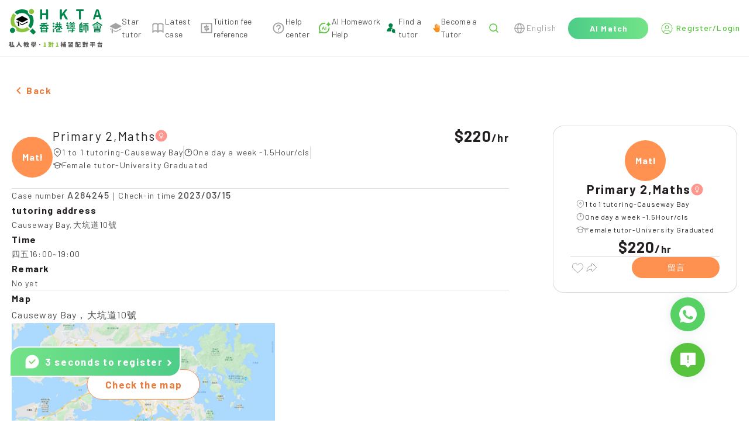

--- FILE ---
content_type: text/html; charset=utf-8
request_url: https://www.hkta.edu.hk/en/jobdetail/A284245
body_size: 16878
content:
<!doctype html>
<html data-n-head-ssr lang="en" data-n-head="%7B%22lang%22:%7B%22ssr%22:%22en%22%7D%7D" class="html-container">
  <head>
    <meta data-n-head="ssr" charset="utf-8"><meta data-n-head="ssr" name="renderer" content="webkit"><meta data-n-head="ssr" content="香港" name="distribution"><meta data-n-head="ssr" content="ALL" name="WEBCRAWLERS"><meta data-n-head="ssr" content="ALL" name="SPIDERS"><meta data-n-head="ssr" content="7 DAYS" name="REVISIT-AFTER"><meta data-n-head="ssr" content="HKTA 香港導師會" name="copyright"><meta data-n-head="ssr" content="general" name="rating"><meta data-n-head="ssr" content="zh-hk"><meta data-n-head="ssr" content="IE=edge"><meta data-n-head="ssr" content="width=device-width, initial-scale=1.0" name="viewport"><meta data-n-head="ssr" content="https://www.hkta.edu.hk/images/hkta/logo-social-logo.png" name="twitter:image"><meta data-n-head="ssr" property="og:site_name" content="HKTA香港導師會"><meta data-n-head="ssr" property="og:image" content="https://www.hkta.edu.hk/images/hkta/logo-social-logo.png"><meta data-n-head="ssr" property="og:type" content="article"><meta data-n-head="ssr" property="og:title" content="Tuition recommendation | A284245 | Causeway Bay | Primary 2,Maths | One day a week  | Tuition recommendation"><meta data-n-head="ssr" property="og:url" content="https://www.hkta.edu.hk/en/jobdetail/A284245"><meta data-n-head="ssr" property="description" content="Think this case is suitable for you| Causeway Bay
            | Primary 2,Maths(Female)
            | 220/1hr|View Case Details
https://www.hkta.edu.hk/en/jobdetail/A284245【More tutoring for you to choose】 Hong Kong Tutor Association | The largest tutoring platform recommended by parents | More than 130,000 high-quality tutors
On
 https://www.hkta.edu.hk/jobcase
【HKTA App New Launch】Easier and faster! Download it now!
https://www.hkta.edu.hk/download"><meta data-n-head="ssr" property="article:publisher" content="https://www.facebook.com/hkta.edu.hk/"><meta data-n-head="ssr" property="article:section" content="Tuition recommendation"><meta data-n-head="ssr" property="article:published_time" content="2019-11-11T17:31:13+00:00"><title>Female Primary 2,Maths  $220 - Hong Kong Tutor Association</title><link data-n-head="ssr" rel="icon" type="image/x-icon" href="/favicon.ico"><link data-n-head="ssr" rel="canonical" href="https://www.hkta.edu.hk/en/jobdetail/A284245"><link data-n-head="ssr" ref="alternate" href="/jobdetail/A284245" hreflang="x-default"><link data-n-head="ssr" ref="alternate" href="/jobdetail/A284245" hreflang="zh-hk"><link data-n-head="ssr" ref="alternate" href="/zh-hans/jobdetail/A284245" hreflang="zh-cn"><link data-n-head="ssr" ref="alternate" href="/en/jobdetail/A284245" hreflang="en-hk"><script data-n-head="ssr" src="https://maps.googleapis.com/maps/api/js?key=AIzaSyDMhBwGUFPuKiCJHuJkfZrXhvvxEU064Kw" async></script><link rel="preload" href="/js/client/b9e5709.js" as="script"><link rel="preload" href="/js/client/commons/app.f0898bb74950f15a38cd.js" as="script"><link rel="preload" href="/js/client/vendors/app.35a7cd55c625997c1057.css" as="style"><link rel="preload" href="/js/client/vendors/app.85c463b2fbde61b1d80b.js" as="script"><link rel="preload" href="/js/client/app.db50d67a3526c317e64f.css" as="style"><link rel="preload" href="/js/client/app.35e56cf754a355bf600b.js" as="script"><link rel="preload" href="/js/client/263.228f91d6fc2fdbdbc85a.css" as="style"><link rel="preload" href="/js/client/263.e287f175e7e8a13c6c58.js" as="script"><link rel="preload" href="/js/client/pages/_lang/jobdetail/_jobNo.58740d1d752366eaa78d.css" as="style"><link rel="preload" href="/js/client/pages/_lang/jobdetail/_jobNo.4e05c0e6b40bd588d885.js" as="script"><link rel="preload" href="/js/client/1.22565be48c0bd23ebb80.js" as="script"><link rel="preload" href="/js/client/pages/jobdetail/_jobNo.adfd097c824ff604b692.js" as="script"><link rel="preload" href="/js/client/267.fdb45959e63fdfa856e5.css" as="style"><link rel="preload" href="/js/client/267.9552b560b7c041a00be7.js" as="script"><link rel="stylesheet" href="/js/client/vendors/app.35a7cd55c625997c1057.css"><link rel="stylesheet" href="/js/client/app.db50d67a3526c317e64f.css"><link rel="stylesheet" href="/js/client/263.228f91d6fc2fdbdbc85a.css"><link rel="stylesheet" href="/js/client/pages/_lang/jobdetail/_jobNo.58740d1d752366eaa78d.css"><link rel="stylesheet" href="/js/client/267.fdb45959e63fdfa856e5.css">
    <link rel="preconnect" href="https://fonts.googleapis.com">
    <link rel="preconnect" href="https://fonts.gstatic.com" crossorigin>
    <link href="https://fonts.googleapis.com/css2?family=Barlow:wght@400;500;700&family=DM+Sans:opsz@9..40&display=swap" rel="stylesheet">
<!--    <link href="/css/font/GenJyuuGothicP-Heavy/fonts.css" rel="preload" crossorigin as="style" onload="this.rel = 'stylesheet'">-->
    <link href="/css/font/gen-index/fonts.css" rel="preload" crossorigin as="style" onload='this.rel="stylesheet"'>
    <link href="/css/font/gen-other/fonts.css" rel="preload" crossorigin as="style" onload='this.rel="stylesheet"'>
<!--    <link href="/css/font/NotoSansSC-Regular/fonts.css"  rel="preload" crossorigin as="style" onload="this.rel = 'stylesheet'">-->
    <link href="/css/font/NotoSansSC-Regular-Index/fonts.css" rel="preload" crossorigin as="style" onload='this.rel="stylesheet"'>
    <link href="/css/font/NotoSansSC-Regular-Other/fonts.css" rel="preload" crossorigin as="style" onload='this.rel="stylesheet"'>
    <meta name="viewport" content="width=device-width,initial-scale=1,user-scalable=0">

    <!-- Global site tag (gtag.js) - Google Ads: 1063509359 -->
    <script defer src="https://www.googletagmanager.com/gtag/js?id=AW-1063509359"></script>
    <script>function gtag(){dataLayer.push(arguments)}(document.location.href.includes("uat")||document.cookie.includes("disableGTag"))&&(console.log("disable gtag"),window["ga-disable-AW-1063509359"]=!0),window.dataLayer=window.dataLayer||[],gtag("js",new Date),gtag("config","AW-1063509359")</script>
    <!-- END Global site tag (gtag.js) - Google Ads: 1063509359 -->

    <!-- Google AW -->
    <script>gtag("event","page_view",{send_to:"AW-1063509359",value:"replace with value",items:[{id:"replace with value",location_id:"replace with value",google_business_vertical:"education"},{id:"replace with value",google_business_vertical:"retail"}]})</script>
    <!-- END Google AW -->

    <!-- Google Tag Manager -->
    <script>!function(e,t,a,n,g){e[n]=e[n]||[],e[n].push({"gtm.start":(new Date).getTime(),event:"gtm.js"});var m=t.getElementsByTagName(a)[0],r=t.createElement(a);r.async=!0,r.src="https://www.googletagmanager.com/gtm.js?id=GTM-NC956N",m.parentNode.insertBefore(r,m)}(window,document,"script","dataLayer")</script>
    <!-- End Google Tag Manager -->

    <!-- Google tag (gtag.js) -->
    <script async src="https://www.googletagmanager.com/gtag/js?id=G-X7Q09HK1RC"></script>
    <script>function gtag(){dataLayer.push(arguments)}window.dataLayer=window.dataLayer||[],gtag("js",new Date),gtag("config","G-X7Q09HK1RC")</script>
  </head>
  <body>
    <!-- Google Tag Manager (noscript) -->
    <noscript><iframe src="https://www.googletagmanager.com/ns.html?id=GTM-NC956N" height="0" width="0" style="display:none;visibility:hidden"></iframe></noscript>
    <!-- End Google Tag Manager (noscript) -->
    <div data-server-rendered="true" id="__nuxt"><!----><div id="__layout"><div data-app="true" id="main" class="v-application v-application--is-ltr theme--light" data-v-712169b0><div class="v-application--wrap"><header data-v-712169b0><div class="max-md:hidden" style="height:90px;" data-v-712169b0></div> <div class="md:fixed md:top-0 md:left-0 md:z-[99] bottom-header-wrap" data-v-712169b0><div class="bottom-header" data-v-712169b0><div class="bottom-header-left" style="max-width:1160px;" data-v-712169b0><a href="/en" class="max-md:flex-fill max-md:mr-3" data-v-712169b0><svg xmlns="http://www.w3.org/2000/svg" width="160" height="66" viewBox="0 0 1601 660" fill="none" data-v-712169b0><path fill="#000" fill-rule="evenodd" d="m224 234-89-46c-7-3-7-13 0-16l89-46h8l90 46c6 3 6 13 0 16l-90 46h-8ZM322 218l-90 46h-8l-35-18v15l35 18c3 2 6 2 8 0l90-45c6-4 6-12 0-16ZM149 226l-14-8h-1c-6 4-6 12 1 16l14 7v-15ZM158 213v82l11-1 11 13v-83l-22-11Z" clip-rule="evenodd"></path> <path fill="#8CC540" d="M359 13a44 44 0 1 0 62 62 44 44 0 0 0-62-62Z"></path> <path fill="#00854A" d="M35 337a44 44 0 1 0 62 62 44 44 0 0 0-62-62Z"></path> <path fill="#8CC540" d="M316 312a138 138 0 0 1-194-193L80 77c-56 64-63 155-23 226a65 65 0 0 1 74 74c71 41 163 33 227-23l-42-42Z"></path> <path fill="#00854A" d="M404 336a221 221 0 0 1-46 46l50 50c7 7 18 7 24 0l22-22c7-6 7-17 0-24l-50-50ZM344 90a65 65 0 0 1-19-55C254-5 163 2 99 58l42 42a138 138 0 0 1 193 194l42 42c56-64 64-156 23-227-19 3-40-4-55-19ZM550 184c-4 0-7-1-10-4-3-2-4-6-4-9V23c0-3 1-7 4-9 3-3 6-4 10-4h7c4 0 7 1 10 4 3 2 4 6 4 9v54l2 1h62l2-1V23c0-3 1-7 4-9 3-3 6-4 10-4h7c4 0 7 1 10 4 2 2 4 6 4 9v148c0 3-2 7-4 9-3 3-6 4-10 4h-7c-4 0-7-1-10-4-3-2-4-6-4-9v-60c0-2-1-2-2-2h-62c-1 0-2 0-2 2v60c0 3-1 7-4 9-3 3-6 4-10 4h-7ZM888 184c-4 0-7-1-10-4-3-2-4-6-4-9V23c0-3 1-7 4-9 3-3 6-4 10-4h7c4 0 7 1 10 4 3 2 4 6 4 9v62h1l49-65c6-7 13-10 22-10h12l6 3v4l-1 3-44 57v3l54 93 2 4-1 3c-2 3-4 4-7 4h-11a23 23 0 0 1-21-11l-37-65c-1-1-1-2-2-1l-21 27-1 3v34c0 3-1 7-4 9-3 3-6 4-10 4h-7ZM1213 184c-4 0-7-1-9-4-3-2-4-6-4-9V41c0-2-1-2-2-2h-34c-4 0-7-2-9-4-3-3-4-6-4-10v-2c0-3 1-7 4-9 2-3 5-4 9-4h106c4 0 7 1 10 4 3 2 4 6 4 9v2c0 4-1 7-4 10-3 2-6 4-10 4h-34c-1 0-2 0-2 2v130c0 3-1 7-3 9-3 3-6 4-10 4h-8ZM1568 184c-4 0-8-1-11-3-3-3-5-6-6-10l-8-30c-1-1-1-2-3-2h-53l-2 2-8 30a18 18 0 0 1-17 13h-9c-3 0-6-1-8-4l-1-5v-4l48-148a18 18 0 0 1 17-13h14c4 0 8 1 11 3 4 3 6 6 7 10l48 148v4c0 2 0 3-2 5-2 3-4 4-7 4h-10Zm-74-73v1h40v-1l-5-18a1352 1352 0 0 1-16-56l-15 56-4 18ZM782 252a16 16 0 1 1-32 0 16 16 0 0 1 32 0ZM782 301a16 16 0 1 1-32 0 16 16 0 0 1 32 0ZM896 276h-93a10 10 0 0 1 0-19h93a10 10 0 0 1 0 19ZM871 339h-30a8 8 0 0 1 0-16h30a8 8 0 0 1 0 16Z"></path> <path fill="#00854A" d="M863 361v-30a8 8 0 0 1 17 0v30a8 8 0 1 1-17 0ZM812 395v-34a8 8 0 0 1 16 0v34a8 8 0 0 1-16 0Z"></path> <path fill="#00854A" d="M871 369h-51a8 8 0 0 1 0-17h51a8 8 0 0 1 0 17ZM899 403h-79a8 8 0 0 1 0-17h79a8 8 0 0 1 0 17ZM818 296v-60a10 10 0 0 1 19 0v60a10 10 0 1 1-19 0Z"></path> <path fill="#00854A" d="m788 330 33-33a10 10 0 1 1 13 14l-33 33a10 10 0 1 1-13-14ZM756 397v-47a10 10 0 0 1 19 0v47a10 10 0 0 1-19 0ZM911 330l-33-33a10 10 0 1 0-13 14l33 33a10 10 0 1 0 13-14Z"></path> <path fill="#00854A" d="M862 296v-60a10 10 0 0 1 19 0v60a10 10 0 1 1-19 0Z"></path> <path fill="#00854A" d="M901 309H798a10 10 0 0 1 0-19h103a10 10 0 0 1 0 19ZM1018 249a16 16 0 1 1-32 0 16 16 0 0 1 32 0ZM1069 237a10 10 0 1 1-20 0 10 10 0 0 1 20 0ZM1117 237a10 10 0 1 1-21 0 10 10 0 0 1 21 0ZM1035 394a9 9 0 1 1-18 0 9 9 0 0 1 18 0ZM1014 291h-25a8 8 0 1 1 0-17h25a8 8 0 0 1 0 17ZM1058 267l23-22a8 8 0 0 1 11 12l-10 10M1132 351H998a8 8 0 1 1 0-16h134a8 8 0 1 1 0 16ZM1123 375h-99a7 7 0 1 1 0-15h99a7 7 0 1 1 0 15Z"></path> <path fill="#00854A" d="M1130 256h-95a7 7 0 1 1 0-14h95a7 7 0 1 1 0 14ZM1003 335v-51a10 10 0 0 1 19 0v51a10 10 0 0 1-19 0ZM1082 396v-49a10 10 0 0 1 20 0v49c0 5-5 7-10 7s-10-2-10-7Z"></path> <path fill="#00854A" d="M1062 389h33a7 7 0 1 1 0 14h-33a7 7 0 1 1 0-14ZM1070 282h26a5 5 0 1 1 0 9h-26a5 5 0 1 1 0-9ZM1070 300h26a5 5 0 1 1 0 9h-26a5 5 0 1 1 0-9Z"></path> <path fill="#00854A" d="M1120 265h-75c-3 0-5 2-5 5v51c0 3 2 5 5 5h75c3 0 6-2 6-5v-51c0-3-3-5-6-5Zm-11 52h-53v-43h53v43ZM1207 393V275a10 10 0 0 1 20 0v118a10 10 0 1 1-20 0Z"></path> <path fill="#00854A" d="M1219 265h35a10 10 0 0 1 0 19h-35a10 10 0 0 1 0-19ZM1280 247h78a10 10 0 0 1 0 19h-78a10 10 0 0 1 0-19ZM1286 282h67a10 10 0 0 1 0 19h-67a10 10 0 1 1 0-19Z"></path> <path fill="#00854A" d="m1210 267 29-28a10 10 0 1 1 14 13l-29 29a10 10 0 1 1-14-14ZM1219 305h35a10 10 0 0 1 0 19h-35a10 10 0 0 1 0-19ZM1219 339h35a10 10 0 0 1 0 20h-35a10 10 0 0 1 0-20ZM1219 383h35a10 10 0 0 1 0 20h-35a10 10 0 0 1 0-20Z"></path> <path fill="#00854A" d="M1244 315v-40a10 10 0 0 1 20 0v40a10 10 0 0 1-20 0ZM1244 393v-44a10 10 0 0 1 20 0v44a10 10 0 0 1-20 0ZM1277 369v-77a10 10 0 0 1 19 0v77a10 10 0 0 1-19 0ZM1343 369v-77a10 10 0 0 1 20 0v77a10 10 0 0 1-20 0ZM1310 402V263a10 10 0 0 1 19 0v139a10 10 0 0 1-19 0ZM1439 270l70-42a10 10 0 1 1 10 17l-70 41a10 10 0 1 1-10-16Z"></path> <path fill="#00854A" d="m1590 270-70-42a10 10 0 1 0-10 17l70 41a10 10 0 1 0 10-16ZM1528 279h-27a7 7 0 1 1 0-14h27a7 7 0 1 1 0 14ZM1562 330v-35a7 7 0 0 1 15 0v35a7 7 0 1 1-15 0ZM1452 330v-35a7 7 0 0 1 14 0v35a7 7 0 1 1-14 0ZM1507 330v-35a7 7 0 0 1 15 0v35a7 7 0 1 1-15 0ZM1461 393v-35a10 10 0 0 1 20 0v35a10 10 0 0 1-20 0Z"></path> <path fill="#00854A" d="M1472 348h85a6 6 0 1 1 0 12h-85a6 6 0 0 1 0-12ZM1460 288h109a6 6 0 1 1 0 11h-109a6 6 0 0 1 0-11ZM1460 325h109a6 6 0 1 1 0 12h-109a6 6 0 0 1 0-12ZM1472 391h85a6 6 0 0 1 0 12h-85a6 6 0 0 1 0-12ZM1478 371h75a5 5 0 1 1 0 9h-75a5 5 0 1 1 0-9Z"></path> <path fill="#00854A" d="M1548 393v-35a10 10 0 0 1 19 0v35a10 10 0 0 1-19 0ZM1491 312a6 6 0 1 1-12 0 6 6 0 0 1 12 0ZM1548 312a6 6 0 1 1-12 0 6 6 0 0 1 12 0ZM535 326l44-44a10 10 0 1 1 14 13l-44 44a10 10 0 1 1-14-13ZM671 326l-45-46a10 10 0 1 0-14 14l46 45a10 10 0 1 0 13-13Z"></path> <path fill="#00854A" d="M593 318v-61a10 10 0 0 1 20 0v61a10 10 0 0 1-20 0Z"></path> <path fill="#00854A" d="M674 295H532a10 10 0 0 1 0-19h142a10 10 0 0 1 0 19ZM653 256l-98 11a10 10 0 0 1-2-19l98-11a10 10 0 0 1 2 19ZM547 393v-53a10 10 0 0 1 20 0v53a10 10 0 0 1-20 0Z"></path> <path fill="#00854A" d="M557 331h94a8 8 0 1 1 0 16h-94a8 8 0 1 1 0-16ZM557 387h94a8 8 0 0 1 0 16h-94a8 8 0 0 1 0-16Z"></path> <path fill="#00854A" d="M639 393v-53a10 10 0 0 1 20 0v53a10 10 0 0 1-20 0Z"></path> <path fill="#00854A" d="M566 360h74a7 7 0 1 1 0 14h-74a7 7 0 0 1 0-14Z"></path> <path fill="#595757" d="m45 619 2 4-1 5-2 1-3 2c-2 0-3-1-3-2a214 214 0 0 1-4-4v29l-1 4-4 1h-3l-4-1-2-4v-27l-8 15-3 1-3-2a227 227 0 0 0-3-8v-1l2-4a109 109 0 0 0 12-20l-1-1h-6l-4-1-2-4v-3l2-4 4-1h9l1-1v-9h-1l-6 1h-1l-4-1a8 8 0 0 1-3-4v-2l1-2c0-2 1-2 3-3a163 163 0 0 0 28-7l2 1 4 2 3 2 1 3-1 1-2 3-9 2-1 1v12l1 1h7l4 1c2 1 2 3 2 4v3c0 1 0 3-2 4l-4 1h-7l-1 1h1l10 11Zm53 30v1l-1 4-4 2-5 2h-1l-3-1-2-3v-3h-1l-33 5h-1l-4-1-2-4-1-4v-1l1-3 3-2a17 17 0 0 0 3-1h1a464 464 0 0 0 13-71 5 5 0 0 1 4-1l5 1c2 0 3 0 4 2l1 3v1a548 548 0 0 1-11 64 315 315 0 0 1 15-2 252 252 0 0 0-5-16 5 5 0 0 1 4-5l3-1h2a6 6 0 0 1 5 4c5 11 8 21 10 30Zm67-79 1-4 5-2h5a5 5 0 0 1 5 6v1a159 159 0 0 0 3 18 121 121 0 0 0 8 23l7 12a72 72 0 0 0 20 17l2 3v1l-1 3-4 4-4 2h-4a79 79 0 0 1-34-44c-6 18-16 33-30 43l-4 1h-1l-4-2-4-4-1-3 1-3a80 80 0 0 0 21-22 92 92 0 0 0 13-50Zm162 27-1-1h-6l-1 1a120 120 0 0 0 5 16l3-16Zm-38 9h2l2 1 2 1a93 93 0 0 0 4-5l-1-1h-8l-1 1a118 118 0 0 1-2 3h2Zm-8-21-1 1v3l1 1 1-1a58 58 0 0 0 3-4h-4Zm66 6-1 4-4 1v1c-2 14-5 25-10 34v1c4 5 7 9 12 12l2 3v1l-1 3-3 4-4 2h-1l-3-1-11-10h-1c-4 4-8 8-14 11a5 5 0 0 1-4 1l-4-3-2-4a5 5 0 0 1-1-4l3-3c6-3 11-7 14-12l1-1a136 136 0 0 1-6-16l-3 2-4-1-3-3h-1a108 108 0 0 1-13 14h6l5-1 4 2 2 4a6 6 0 0 1-6 7 731 731 0 0 1-11 1v6l-1 8-4 4-9 1h-1l-4-1-3-4v-5l4-2h4v-6h-12l-4-1-2-4v-2l1-3c1-2 2-2 4-2a1324 1324 0 0 0 13-2v-3l1-2 3-1 1-1 3-2v-1h-4l-1 1-9 6a6 6 0 0 1-4 1l-4-3-2-2a4 4 0 0 1-1-4l2-3a72 72 0 0 0 6-4v-2l3-1h2a61 61 0 0 0 3-3v-1h-11l-4-1-2-4v-1l2-4c1-2 2-2 4-2h7l1-1v-3l-1-1h-4l-4-2-2-4 2-4c1-2 2-2 4-2h4l1-1v-2l1-4 4-2h2l4 2 2 4v2l1 1h1c2 0 3 0 5 2l1 4h1l3-7a7 7 0 0 1 6-4l2 1h2l3 3a5 5 0 0 1 0 4 113 113 0 0 1-7 14l3 1 1 3v2h1l7-26 2-4a6 6 0 0 1 5-1l3 1a6 6 0 0 1 5 6 251 251 0 0 1-2 11h19l4 1 1 4v3Zm86-17 1 2-1 3-3 1-4-1h-1l-3 2-3 1-1-1-4-1-1-3 2-2 2-1v-1l-2-2 1-3 3-1h4l1 1h1c1-2 3-2 5-2h2l2 2v3l-1 1v2Zm7 40 1-1 4 2 2 2 1 3c0 2 0 3-2 4a205 205 0 0 1-9 6h26l4 2 2 4-2 4-4 2h-30l-1 1v3l-1 8-5 4-12 2-4-2c-2-1-3-2-3-4a19 19 0 0 1-1-3l1-2 3-1h6l1-1 1-1v-3l-1-1h-30l-4-2-2-4 2-4 4-2h31l1-2 2-2h4l3-2h-24l-3-2-2-3 2-4 3-1h36Zm-38-16-1 1v1l1 1h15v-1a297 297 0 0 0-4-4l-1 2h-10Zm61 2v1h1l4 1 2 4v11l-2 4-4 1h-3l-4-1-2-4v-6h-60l-1 1v5l-1 4-4 1h-3l-4-1-1-4v-11l1-4 4-1h1l1-1-1-25 1-4a4 4 0 0 1 4-1h2a229 229 0 0 0 11-4l2 1 3 2 1 2v1l-2 3a142 142 0 0 1-9 3l1 1h7l3 1 2 3-2 3-3 1h-7v2l1 1h7l3 1 1 2a40 40 0 0 0 4-2v-1l-2-2 1-3 4-1h3l1 1h1c2-2 3-2 5-2h3a4 4 0 0 1 2 3l-1 2-1 1v1l1 1 1 3-1 3-3 1h-1a6 6 0 0 1-4-2h-1a58 58 0 0 1-6 4v1h29l1-1v-1l-1-1h-5l-4-1-1-3 1-3 4-1h6l1-1v-1l-1-1h-6l-3-1-2-3 2-3 3-1h7v-3h-8l-3-1-1-3 1-3 3-2h17l4 2 1 4-1 27Zm75 20c-2 2-5 3-8 3s-5-1-7-3-3-5-3-8 1-5 3-8c2-2 4-3 7-3s6 1 8 3c2 3 3 5 3 8s-1 6-3 8Zm426-12h-6v5h5l1-1v-4Zm-6 20v1h5l1-1v-3l-1-1h-5v4Zm-20 0v1h5l1-1v-3l-1-1h-5v4Zm6-20h-6v5h5l1-1v-4Zm36-23-2 4-4 2h-16v5h14l4 1 2 4v45l-1 7-3 4-6 2h-1l-4-1-3-4v-5l3-2 1-1v-5l-1-1h-5v13l-2 4-4 2h-2l-4-2c-2-1-2-2-2-4v-12l-1-1h-5v14l-2 4-4 1h-2l-4-1-2-4v-42a190 190 0 0 1-4 6v1l2 4-2 5h-1l-3 2a379 379 0 0 1-5-5v29l-2 4-4 1h-2l-4-1-2-4v-24l-1 1a4179 4179 0 0 1-5 3l-3-3-1-3a8 8 0 0 1-1-4l2-4a77 77 0 0 0 16-24v-1h-12l-4-1-1-4v-2l1-4 4-2h5v-11l2-4c1-2 2-2 4-2h2l4 2 1 4v11h2l3 1 2 1 2 3 1 2-1 2-7 16v2l1 1h1l2-3 3-2 2-1 2 1 1 1v-5l2-4 4-1h13l1-1v-4h-17l-4-2-2-4v-1l2-4 4-2h16l1-1v-6c0-2 0-3 2-4 1-2 2-2 4-2h2c1 0 3 0 4 2l2 4v7h8l-3-3-2-4 2-3 4-2 4 1 4 3 2 4c0 1 0 3-2 4h1l3 1 1 3v3Zm97 46h1v-2l-1-1h-38l-1 1v2h39Zm-39 14 1 1h38l1-1v-2l-1-1h-38l-1 1v2Zm0-46-1 2-2 2h5l2-1v-22h-16l4 2 2 4v1l-1 3-3 4 3-1h4l2 4 1 2Zm16 9v1h6l3 2v4l-1 1v1h25l4 2 2 4v31l-2 4-4 2h-6l-2-1-1-2-1-1h-38l-1 1-1 2-2 1h-5l-5-2-1-4v-31l1-4 5-2h17l1-1a87 87 0 0 0 1-4h-1l-6 1-4-1-3-4a271 271 0 0 0-3-4 375 375 0 0 1-16 5l-3-3v-1l-1-2 1-2a407 407 0 0 0 14-7l-7-5-3-3v-1c0-2 1-3 2-3l1-2h-1a6 6 0 0 1-4-10l4-1h30l4 1 2 4v28l-1 6Zm24-17a4 4 0 0 1 4 0l2 3 1 2-1 3-3 2-2 1-1 1h1a203 203 0 0 0 8-1v-22h-14l3 2 2 4h1l-2 4-1 1v1l2-1Zm17-22 4 1 1 4v27l-1 7c0 2-2 3-3 4l-10 1-5-1-2-4-2-4-1-1a358 358 0 0 1-14 4c-2-1-3-2-3-4l-1-2 1-2 3-3a264 264 0 0 0 9-3l-5-4-3-4v-1l1-3 1-1-4-2-2-4 2-4 4-1h30Zm65 18 1-1v-5h-3v5l1 1h1Zm-12 54 1 1h19l1-1v-3l-1-1h-19l-1 1v3Zm3-42h-3v20h1c2-3 2-7 2-12v-8Zm17 23h-2c-3 0-4-1-5-2l-1-7v-14h-2v8l-2 12-3 2h-1l-3-1-1 1v5l1 1h19l1-1v-4h-1Zm1-7v-16h-3v16h3Zm-27-34-4-2-2-4v-1l2-4 4-2h35l4 2 1 4v1l-1 4-4 2h-7v5l1 1h4l4 1 2 5v59l-2 4-4 1h-2l-3-1-1-3h-20l-1 1-1 3-4 2-4-2-1-4v-60l1-5 4-1h5l1-1v-5h-7Zm62 64h9l3-2 1-8 2-3h3l3 1 4 3 1 4v1c-1 6-3 11-5 13-2 3-6 4-11 4h-12c-6 0-11-1-13-4-2-2-3-7-3-14v-35l1-4c2-2 3-2 5-2h20l1-1v-14l-1-1h-21c-2 0-3 0-4-2l-2-4v-2l2-4 4-2h30l4 2 2 4v38l-2 4-4 2h-3l-4-2-1-4h-13v27l1 4 3 1Zm92-37-3-2a5 5 0 0 1 0-4 166 166 0 0 0 0-5h-13l2 5v4l-3 2h17Zm-22-26h-1l-5 3h5l1-1v-2Zm75 7 4 2c2 1 2 2 2 4v2c0 1 0 3-2 4l-4 2h-3v41l-1 8-4 5-12 2-4-1c-2-1-3-2-3-4a58 58 0 0 0-2-4l1-2 3-2h8v-17h-1l-6 2-1 1-3-1-2-3-3-12-1-2 1-2c0-2 2-3 3-3h1l2-1 3 1 3 3 4 13v-22h-15l-3-2-2-4h-9l3 2v3a156 156 0 0 1-3 6l4 2 2 4-2 4c-1 2-2 2-4 2h-9v5h8l4 1 2 4-2 5-4 1h-8v4l12-1h1l3 1 2 4v1l-2 5-4 2-38 3-4-1-2-4v-2l1-4 4-2a2183 2183 0 0 0 13-2v-3l-1-1h-8l-4-1-1-5 1-4 4-1h8l1-1v-3l-1-1h-9c-2 0-3 0-4-2l-2-4 2-4 4-2h1l-2-4v-4l3-3h-6l-4-2-1-4v-2l1-3 3-1 1-1-4-8a5 5 0 0 1 0-4l3-3 2-1 2 1 4 2a81 81 0 0 0 1 3v-3l2-4 4-1 4 1 1 4v13l1 1h1l1-1v-13l2-4a6 6 0 0 1 8 0l2 4v6l2-5 3-4a6 6 0 0 1 5 0l1 1c2 0 3 1 3 2v4l-3 5a7 7 0 0 1-9 3l-2-1v3h9l3 1 1 3h18l1-1v-17l2-4 4-2h2l4 2c2 1 2 2 2 4v17l1 1h2Zm124 24 4 1 2 4v4l-2 4-4 1h-32l-1 1v26c0 1 0 3-2 4l-4 1h-3l-4-1-2-4v-26l-1-1h-31l-5-1-1-4v-4l1-4 5-1h31l1-1v-26l-1-1h-26l-4-2-2-4v-3l2-4 4-2h69l4 2 2 4v3l-2 4-4 2h-26l-1 1v26l1 1h32Zm-73-17v-4l3-3h2a7 7 0 0 1 5 0l3 3a78 78 0 0 1 4 10l-1 3c0 2-2 2-3 3l-3 1h-2l-3-1c-1 0-2-1-2-3l-3-9Zm62 9c0 2-2 3-3 3a8 8 0 0 1-5 1l-2-1-3-2a5 5 0 0 1 0-5l3-9 3-3 3-1h2l4 1 3 3 1 2-1 2-5 9Zm114 24v-1h-37l-1 1v12l1 1h37v-13Zm-47 30-4-1-2-4v-34l2-4 4-2h57l4 2 2 4v34l-2 4-4 1h-6l-3-1-1-2h-38l-1 2-2 1h-6Zm42-73-2-3 2-4 2-2 5-1c2 0 3 0 5 2l19 19a5 5 0 0 1 1 5l-2 4-4 2a5 5 0 0 1-4 1l-4-2-2-3-1-1-66 3-4-2-2-4v-3l1-4 4-2a586 586 0 0 0 10 0l12-22c0-2 1-3 3-3a6 6 0 0 1 4-1l6 2a5 5 0 0 1 3 5v2a215 215 0 0 1-10 16 1460 1460 0 0 1 27-1l-3-3Z"></path> <path fill="#8CC540" d="m600 650-5-2-1-4v-3l1-4 5-1h9l1-1v-41l-1-1h-8l-4-1-1-4 1-4 4-3 8-3c4-2 8-2 11-2h2l4 1 1 4v54l1 1h7l4 1 2 4v3l-2 4-4 2h-35Zm110-42-3-2a5 5 0 0 1 0-4 148 148 0 0 0 1-5h-14l2 5v4l-3 2h17Zm-22-26-6 3h6v-3Zm75 7 5 2 1 4v2l-1 4-5 2h-3v41l-1 8-4 5-12 2-4-1c-2-1-3-2-3-4l-1-3-1-1 1-2 3-2h8v-17l-7 2-1 1-3-1-2-3-3-12-1-2 1-2 3-3h1l2-1 3 1 3 3 4 13v-22h-14l-4-2-2-4h-9c2 0 2 1 3 2v3a157 157 0 0 1-2 6l3 2 2 4-2 4c-1 2-2 2-4 2h-9v5h8l5 1 1 4-1 5-5 1h-8v4l12-1h1l3 1 2 4v1l-1 5-5 2-37 3h-1l-4-1-2-4v-2l1-4 4-2a2212 2212 0 0 0 13-2v-4h-8l-5-1-1-5 1-4 5-1h8v-5h-10c-1 0-3 0-4-2l-1-4 1-4 4-2h1l-1-4-1-2 1-2c0-2 1-2 2-3h-5l-5-2-1-4v-2l1-3 3-1 1-1-3-8a5 5 0 0 1-1-4l3-3 3-1 1 1 4 2a93 93 0 0 0 1 3v-3l2-4 4-1 4 1 2 4v14h2v-14l2-4a6 6 0 0 1 8 0l2 4v6l2-5 3-4a6 6 0 0 1 5 0l1 1c2 0 3 1 3 2l1 2-1 2a651 651 0 0 1-7 8h-5l-2-1v3h10l2 1 1 3h19v-18l2-4 4-2h2l5 2 1 4v17l1 1h2Zm47 61-4-2-1-4v-3l1-4 4-1h10v-43h-8l-4-1-1-4 1-4 4-3 8-3c4-2 8-2 11-2h1l4 1c2 1 2 3 2 4v54l1 1h7l4 1 2 4v3l-2 4-4 2h-36Z"></path></svg></a> <div class="greater-than-sm menu-bar-wrap gap-1" style="max-width:949px;" data-v-712169b0><a href="/en/searchtutor" class="d-flex items-center gap-[5px]" data-v-712169b0 data-v-712169b0><img src="/svg/MenuBarListIcon/starTutor.svg" alt="icon" width="21" height="19" class="grayscale" style="transition:.2s ease-in-out;" data-v-712169b0> <div class="text-sm font-normal leading-[22px] tracking-wide" style="transition:.2s ease-in-out;color:#4D4D4D;" data-v-712169b0>Star tutor</div></a><a href="/en/jobcase" class="d-flex items-center gap-[5px]" data-v-712169b0 data-v-712169b0><img src="/svg/MenuBarListIcon/jobCase.svg" alt="icon" width="24" height="24" class="grayscale" style="transition:.2s ease-in-out;" data-v-712169b0> <div class="text-sm font-normal leading-[22px] tracking-wide" style="transition:.2s ease-in-out;color:#4D4D4D;" data-v-712169b0>Latest case</div></a><a href="/en/content/fee" class="d-flex items-center gap-[5px]" data-v-712169b0 data-v-712169b0><img src="/svg/MenuBarListIcon/fee.svg" alt="icon" width="24" height="24" class="grayscale" style="transition:.2s ease-in-out;" data-v-712169b0> <div class="text-sm font-normal leading-[22px] tracking-wide" style="transition:.2s ease-in-out;color:#4D4D4D;" data-v-712169b0>Tuition fee reference</div></a><a href="/en/content/faq" class="d-flex items-center gap-[5px]" data-v-712169b0 data-v-712169b0><img src="/svg/MenuBarListIcon/helpCenter.svg" alt="icon" width="24" height="24" class="grayscale" style="transition:.2s ease-in-out;" data-v-712169b0> <div class="text-sm font-normal leading-[22px] tracking-wide" style="transition:.2s ease-in-out;color:#4D4D4D;" data-v-712169b0>Help center</div></a><a href="/en/aihomework" class="d-flex items-center gap-[5px]" data-v-712169b0 data-v-712169b0><img src="/svg/MenuBarListIcon/aiHomework.svg" alt="icon" width="24" height="24" style="transition:.2s ease-in-out;" data-v-712169b0> <div class="text-sm font-normal leading-[22px] tracking-wide" style="transition:.2s ease-in-out;color:#4D4D4D;" data-v-712169b0>AI Homework Help</div></a><a href="/en/parent/aipublish" class="d-flex items-center gap-[5px]" data-v-712169b0 data-v-712169b0><img src="/svg/MenuBarListIcon/search-tutor-green.svg" alt="icon" width="25" height="25" style="transition:.2s ease-in-out;" data-v-712169b0> <div class="text-sm font-normal leading-[22px] tracking-wide" style="transition:.2s ease-in-out;color:#4D4D4D;" data-v-712169b0>Find a tutor</div></a><a href="/en/becometutor" class="d-flex items-center gap-[5px]" data-v-712169b0 data-v-712169b0><img src="/svg/MenuBarListIcon/becomeTutor.svg" alt="icon" width="16" height="16" style="transition:.2s ease-in-out;" data-v-712169b0> <div class="text-sm font-normal leading-[22px] tracking-wide" style="transition:.2s ease-in-out;color:#4D4D4D;" data-v-712169b0>Become a Tutor</div></a></div></div> <div class="self-stretch greater-than-sm bottom-header-right-wrap" data-v-712169b0><div class="complexSearchBox" data-v-2eb551b8 data-v-712169b0><div style="display:none;" data-v-2eb551b8 data-v-2eb551b8><div width="w-full" class="v-menu" data-v-2eb551b8><div class="v-input pa-0 v-textarea v-input--hide-details theme--light v-text-field v-text-field--enclosed v-text-field--outlined v-text-field--placeholder" data-v-2eb551b8><div class="v-input__control"><div class="v-input__slot" style="height:42px;"><div class="v-input__prepend-inner"><div class="v-input__icon v-input__icon--prepend-inner"><i aria-hidden="true" class="v-icon notranslate iconfont icon iconfont icon-Search theme--light"></i></div></div><fieldset aria-hidden="true"><legend style="width:0px;"><span class="notranslate">&#8203;</span></legend></fieldset><div class="v-text-field__slot"><textarea role="button" aria-haspopup="true" aria-expanded="false" autofocus="autofocus" id="input-445232729" placeholder="Please enter a keyword search Tutor/Case" rows="1"></textarea></div></div></div></div><!----></div></div> <img alt src="/svg/complexSearch.svg" width="24" height="24" class="md:hidden cursor-pointer" style="display:;" data-v-2eb551b8> <div class="cursor-pointer px-[10px] py-2 rounded-[6px] bg-[#F5F6F9] hidden md:flex items-center gap-1" style="display:;" data-v-2eb551b8><img alt src="/svg/complexSearch-gray.svg" width="24" height="24" data-v-2eb551b8> <div class="text-[#4D4D4D] text-xs leading-[16px] tracking-[0.36px]" data-v-2eb551b8>搜索</div></div> <div class="v-dialog__container" data-v-2eb551b8><!----></div></div> <div class="v-menu !block" data-v-712169b0><div aria-haspopup="true" aria-expanded="false" class="mr-5 self-stretch d-flex items-center gap-1 grayscale" style="transition:0.8s ease-in-out;" data-v-712169b0><img src="/svg/ditu.svg" width="24" height="24" alt="lang" class="cursor-pointer" data-v-712169b0> <div class="w-fit text-[#58C33C] text-[14px] leading-[22px]" data-v-712169b0>English</div></div><div data-v-712169b0="" role="menu" class="v-menu__content theme--light rounded-[10px] " style="max-height:auto;min-width:0px;max-width:auto;top:12px;left:0px;transform-origin:top left;z-index:0;display:none;"> <div value="en" class="v-list !py-0 v-sheet theme--light" data-v-712169b0><div role="listbox" class="v-item-group theme--light v-list-item-group" data-v-712169b0><a href="/jobdetail/A284245" data-v-712169b0><div tabindex="0" role="option" aria-selected="false" class="v-list-item v-list-item--link theme--light" data-v-712169b0><div class="v-list-item__content" data-v-712169b0><div class="text-[#989898] text-sm leading-[22px]" data-v-712169b0>中文(繁體)</div></div></div></a><a href="/zh-hans/jobdetail/A284245" data-v-712169b0><div tabindex="0" role="option" aria-selected="false" class="v-list-item v-list-item--link theme--light" data-v-712169b0><div class="v-list-item__content" data-v-712169b0><div class="text-[#989898] text-sm leading-[22px]" data-v-712169b0>中文(简体)</div></div></div></a><a href="/en/jobdetail/A284245" data-v-712169b0><div tabindex="0" role="option" aria-selected="true" class="v-list-item !bg-[#ECF2F2] !text-transparent v-list-item--active v-list-item--link theme--light" data-v-712169b0><div class="v-list-item__content" data-v-712169b0><div class="text-[#989898] text-sm leading-[22px]" data-v-712169b0>English</div></div></div></a></div></div></div></div> <!----> <!----> <button type="button" id="aiTutorials" class="mr-5 right-btn aiTutorials v-btn v-btn--has-bg v-btn--rounded theme--dark v-size--x-large" style="background-image:linear-gradient(to right, #4DCD88 , #73E388);" data-v-712169b0><span class="v-btn__content">
            AI Match
          </span></button> <div class="client-only-placeholder" data-v-712169b0><div class="w-[96px]" data-v-712169b0></div></div></div> <div class="right-icon-wrap less-than-sm" data-v-712169b0><div class="complexSearchBox" data-v-2eb551b8 data-v-712169b0><div style="display:none;" data-v-2eb551b8 data-v-2eb551b8><div width="w-full" class="v-menu" data-v-2eb551b8><div class="v-input pa-0 v-textarea v-input--hide-details theme--light v-text-field v-text-field--enclosed v-text-field--outlined v-text-field--placeholder" data-v-2eb551b8><div class="v-input__control"><div class="v-input__slot" style="height:42px;"><div class="v-input__prepend-inner"><div class="v-input__icon v-input__icon--prepend-inner"><i aria-hidden="true" class="v-icon notranslate iconfont icon iconfont icon-Search theme--light"></i></div></div><fieldset aria-hidden="true"><legend style="width:0px;"><span class="notranslate">&#8203;</span></legend></fieldset><div class="v-text-field__slot"><textarea role="button" aria-haspopup="true" aria-expanded="false" autofocus="autofocus" id="input-445232744" placeholder="Please enter a keyword search Tutor/Case" rows="1"></textarea></div></div></div></div><!----></div></div> <img alt src="/svg/complexSearch.svg" width="24" height="24" class="md:hidden cursor-pointer" style="display:;" data-v-2eb551b8> <div class="cursor-pointer px-[10px] py-2 rounded-[6px] bg-[#F5F6F9] hidden md:flex items-center gap-1" style="display:;" data-v-2eb551b8><img alt src="/svg/complexSearch-gray.svg" width="24" height="24" data-v-2eb551b8> <div class="text-[#4D4D4D] text-xs leading-[16px] tracking-[0.36px]" data-v-2eb551b8>搜索</div></div> <div class="v-dialog__container" data-v-2eb551b8><!----></div></div> <div class="cursor-pointer bg-[#F5F6F9] p-2 rounded-[6px] myFlex justify-center items-center" data-v-712169b0><img alt="" src="/svg/dropdown.svg" width="24" height="24" data-v-712169b0></div></div></div></div></header> <aside class="max-md:!hidden !z-[100] !h-screen rounded-l-[50px] bg-white drawer-menu-bar-mobile v-navigation-drawer v-navigation-drawer--close v-navigation-drawer--fixed v-navigation-drawer--is-mobile v-navigation-drawer--right v-navigation-drawer--temporary theme--light" style="height:100%;top:0px;transform:translateX(100%);width:256px;" data-v-712169b0><div class="v-navigation-drawer__content"><div class="h-full pt-4 pb-[40px] myFlex flex-col" data-v-712169b0><div class="mr-6 mb-[18px] myFlex justify-end" data-v-712169b0><div class="items-center justify-center" style="display:flex;width:24px;height:24px;" data-v-3f2dbada data-v-712169b0><button type="button" class="v-btn v-btn--icon v-btn--round theme--light v-size--default grey--text" style="margin:-6px;" data-v-3f2dbada><span class="v-btn__content"><img src="/_ipx/s_24x24/svg/tutorDashboard/x-grey.svg" width="24" height="24" alt="img" data-v-3f2dbada></span></button></div></div> <div class="px-[20px] myFlex flex-col gap-[12px]" data-v-712169b0><div class="p-2" data-v-712169b0><a href="/en/searchtutor" data-v-712169b0><div class="myFlex items-center gap-[14px]" data-v-712169b0><div class="w-[24px] h-[24px] myFlex justify-center items-center" data-v-712169b0><img width="21" height="19" src="/svg/MenuBarListIcon/starTutor.svg" alt="icon" class="grayscale" data-v-712169b0></div> <div class="text-[#4D4D4D] text-[15px] leading-[22px] tracking-[1.2px]" style="color:#4D4D4D;" data-v-712169b0>Star tutor</div></div></a></div><div class="p-2" data-v-712169b0><a href="/en/jobcase" data-v-712169b0><div class="myFlex items-center gap-[14px]" data-v-712169b0><div class="w-[24px] h-[24px] myFlex justify-center items-center" data-v-712169b0><img width="24" height="24" src="/svg/MenuBarListIcon/jobCase.svg" alt="icon" class="grayscale" data-v-712169b0></div> <div class="text-[#4D4D4D] text-[15px] leading-[22px] tracking-[1.2px]" style="color:#4D4D4D;" data-v-712169b0>Latest case</div></div></a></div><div class="p-2" data-v-712169b0><a href="/en/content/fee" data-v-712169b0><div class="myFlex items-center gap-[14px]" data-v-712169b0><div class="w-[24px] h-[24px] myFlex justify-center items-center" data-v-712169b0><img width="24" height="24" src="/svg/MenuBarListIcon/fee.svg" alt="icon" class="grayscale" data-v-712169b0></div> <div class="text-[#4D4D4D] text-[15px] leading-[22px] tracking-[1.2px]" style="color:#4D4D4D;" data-v-712169b0>Tuition fee reference</div></div></a></div><div class="p-2" data-v-712169b0><a href="/en/content/faq" data-v-712169b0><div class="myFlex items-center gap-[14px]" data-v-712169b0><div class="w-[24px] h-[24px] myFlex justify-center items-center" data-v-712169b0><img width="24" height="24" src="/svg/MenuBarListIcon/helpCenter.svg" alt="icon" class="grayscale" data-v-712169b0></div> <div class="text-[#4D4D4D] text-[15px] leading-[22px] tracking-[1.2px]" style="color:#4D4D4D;" data-v-712169b0>Help center</div></div></a></div><div class="p-2" data-v-712169b0><a href="/en/aihomework" data-v-712169b0><div class="myFlex items-center gap-[14px]" data-v-712169b0><div class="w-[24px] h-[24px] myFlex justify-center items-center" data-v-712169b0><img width="24" height="24" src="/svg/MenuBarListIcon/aiHomework.svg" alt="icon" data-v-712169b0></div> <div class="text-[#4D4D4D] text-[15px] leading-[22px] tracking-[1.2px]" style="color:#4D4D4D;" data-v-712169b0>AI Homework Help</div></div></a></div><div class="p-2" data-v-712169b0><a href="/en/parent/aipublish" data-v-712169b0><div class="myFlex items-center gap-[14px]" data-v-712169b0><div class="w-[24px] h-[24px] myFlex justify-center items-center" data-v-712169b0><img width="25" height="25" src="/svg/MenuBarListIcon/search-tutor-green.svg" alt="icon" data-v-712169b0></div> <div class="text-[#4D4D4D] text-[15px] leading-[22px] tracking-[1.2px]" style="color:#4D4D4D;" data-v-712169b0>Find a tutor</div></div></a></div><div class="p-2" data-v-712169b0><a href="/en/becometutor" data-v-712169b0><div class="myFlex items-center gap-[14px]" data-v-712169b0><div class="w-[24px] h-[24px] myFlex justify-center items-center" data-v-712169b0><img width="16" height="16" src="/svg/MenuBarListIcon/becomeTutor.svg" alt="icon" data-v-712169b0></div> <div class="text-[#4D4D4D] text-[15px] leading-[22px] tracking-[1.2px]" style="color:#4D4D4D;" data-v-712169b0>Become a Tutor</div></div></a></div></div> <div class="px-[20px] mt-auto myFlex flex-col gap-[12px]" data-v-712169b0><button type="button" class="v-btn v-btn--has-bg v-btn--rounded theme--light v-size--default" style="height:40px;background-image:linear-gradient(283deg, #A1FF8A -36.55%, #4CCC88 96.16%);" data-v-712169b0><span class="v-btn__content"><span class="text-white text-sm leading-[18px] tracking-[1.12px]" data-v-712169b0>AI Match</span></span></button> <button type="button" class="v-btn v-btn--outlined v-btn--rounded theme--light v-size--default" style="height:40px;color:#58C33C;caret-color:#58C33C;" data-v-712169b0><span class="v-btn__content"><span class="text-sm leading-[18px] tracking-[1.12px]" data-v-712169b0>Register/Login</span></span></button> <div class="myFlex gap-[12px]" data-v-712169b0><button type="button" class="!flex-1 v-btn v-btn--outlined v-btn--rounded theme--light v-size--default" style="height:40px;color:#DBDBDB;caret-color:#DBDBDB;" data-v-712169b0><span class="v-btn__content"><div class="myFlex items-center gap-[6px]" data-v-712169b0><img src="/svg/suggestion.svg" width="24" height="24" alt="" data-v-712169b0> <div class="text-[#989898] text-xs leading-[16px]" data-v-712169b0>建議</div></div></span></button> <div class="v-menu" data-v-712169b0><button type="button" role="button" aria-haspopup="true" aria-expanded="false" class="!flex-1 v-btn v-btn--outlined v-btn--rounded theme--light v-size--default" style="height:40px;color:#DBDBDB;caret-color:#DBDBDB;" data-v-712169b0><span class="v-btn__content"><div class="myFlex items-center gap-[6px]" data-v-712169b0><div class="text-[#989898] text-xs leading-[16px]" data-v-712169b0>English</div> <img src="/svg/arrow-down.svg" width="16" height="16" alt="" data-v-712169b0></div></span></button><!----></div></div></div></div></div><div class="v-navigation-drawer__border"></div></aside> <div id="nuxt" class="pt-[45px] px-[20px] pb-[77px] md:py-[20px]" data-v-79abd040 data-v-712169b0><div class="jobdetail-container mx-auto max-w-[1250px] w-full" data-v-79abd040><div class="md:mb-[15px] myFlex items-center" data-v-79abd040><!----> <div class="ml-auto hidden md:flex items-center gap-[20px]" data-v-79abd040><div class="items-center justify-center" style="display:flex;width:24px;height:24px;" data-v-3f2dbada data-v-79abd040><button type="button" class="v-btn v-btn--icon v-btn--round theme--light v-size--default" style="color:#989898;caret-color:#989898;margin:-6px;" data-v-3f2dbada><span class="v-btn__content"><img src="/_ipx/s_24x24/svg/share-%23989898-24.svg" width="24" height="24" alt="img" data-v-3f2dbada></span></button></div> <div class="relative" data-v-4d2b1aab data-v-79abd040><div class="items-center justify-center" style="display:flex;width:24px;height:24px;" data-v-3f2dbada data-v-4d2b1aab><button type="button" class="v-btn v-btn--icon v-btn--round theme--light v-size--default" style="color:#989898;caret-color:#989898;margin:-6px;" data-v-3f2dbada><span class="v-btn__content"><img src="/_ipx/s_24x24/svg/collectBtn/collect-%23989898-24.svg" width="24" height="24" alt="img" data-v-3f2dbada></span></button></div> <!----> <div class="v-overlay theme--dark" style="z-index:5;" data-v-4d2b1aab><div class="v-overlay__scrim" style="opacity:0;background-color:#212121;border-color:#212121;"></div></div></div></div></div> <div class="myFlex gap-[20px]" data-v-79abd040><div class="max-w-[850px] w-full myFlex flex-col gap-[24px] md:gap-[15px]" data-v-79abd040><div class="overflow-hidden myFlex gap-5" data-v-cee1a644 data-v-79abd040><div class="rounded-full myFlex justify-center items-center shrink-0 self-center w-[70px] h-[70px]" style="background:#ff9251;" data-v-445112a2 data-v-cee1a644><div class="line-clamp-2 text-center text-white font-bold tracking-[1px] w-[34px] text-[16px] leading-[28px]" data-v-445112a2>Maths</div></div> <div class="overflow-hidden flex-1 myFlex flex-col gap-[6px]" data-v-cee1a644><div class="h-[35px] myFlex items-center gap-[10px]" data-v-cee1a644><a href="/en/jobdetail/A284245" target="_blank" class="truncate block font-gen text-[#231F20] text-[21px] leading-[28px] tracking-[1.68px]" data-v-cee1a644>Primary 2,Maths</a> <img src="/svg/tutorDashboard/female.svg" alt class="w-[21px] h-[21px]" data-v-cee1a644></div> <div class="myFlex flex-wrap items-center gap-[10px]" data-v-cee1a644><!----> <div class="myFlex items-center gap-[4px]" data-v-cee1a644><img src="/_ipx/_/svg/dizhi-%234D4D4D.svg" alt="" class="w-[16px] h-[16px]" data-v-cee1a644> <div class="text-[#4D4D4D] text-[14px] leading-[22px] tracking-[1.12px]" data-v-cee1a644>1 to 1 tutoring-Causeway Bay</div></div><div class="w-[1px] h-[22px] bg-[#DBDBDB]" data-v-cee1a644></div> <div class="myFlex items-center gap-[4px]" data-v-cee1a644><img src="/_ipx/_/svg/Isolation_Mode-%234D4D4D.svg" alt="" class="w-[16px] h-[16px]" data-v-cee1a644> <div class="text-[#4D4D4D] text-[14px] leading-[22px] tracking-[1.12px]" data-v-cee1a644>One day a week -1.5Hour/cls</div></div><div class="w-[1px] h-[22px] bg-[#DBDBDB]" data-v-cee1a644></div> <div class="myFlex items-center gap-[4px]" data-v-cee1a644><img src="/_ipx/_/svg/hat-%234D4D4D.svg" alt="" class="w-[16px] h-[16px]" data-v-cee1a644> <div class="text-[#4D4D4D] text-[14px] leading-[22px] tracking-[1.12px]" data-v-cee1a644>Female tutor-University Graduated</div></div></div> <div class="myFlex items-center gap-[6px] hiddenScrollbar overflow-x-auto h-[28px] py-[2px]" data-v-cace88c8 data-v-cee1a644></div></div> <div class="min-w-[120px]" data-v-cee1a644><div class="h-[35px] text-end text-[#231F20] font-bold" data-v-cee1a644><div class="inline-block text-[26px] leading-[35px]" data-v-cee1a644>$220</div><div class="inline-block text-[18px] leading-[30px]" data-v-cee1a644>/</div><div class="inline-block text-[18px] leading-[28px] tracking-[1.44px]" data-v-cee1a644>hr</div></div></div></div> <div class="w-full" style="border-top: 1px solid #DBDBDB" data-v-79abd040></div> <div class="myFlex flex-col gap-[24px]" data-v-c77ed828 data-v-79abd040><div class="myFlex max-md:items-center md:flex-col md:gap-[4px]" data-v-c77ed828><div class="text-[#4D4D4D] text-[14px] leading-[22px] tracking-[1.12px]" data-v-c77ed828>Case number <div class="inline-block font-barlow text-[16px] font-medium leading-[22px] md:text-[15px]" data-v-c77ed828>A284245</div>｜Check-in time <div class="inline-block font-barlow text-[16px] font-medium leading-[22px] md:text-[15px]" data-v-c77ed828>2023/03/15</div></div> <!----></div> <div data-v-c77ed828><div class="text-[#231F20] text-[16px] font-bold leading-[28px] tracking-[1.28px]" data-v-c77ed828>tutoring address</div> <div class="text-[#4D4D4D] text-[14px] leading-[22px] tracking-[1.12px]" data-v-c77ed828>Causeway Bay,大坑道10號</div></div><div data-v-c77ed828><div class="text-[#231F20] text-[16px] font-bold leading-[28px] tracking-[1.28px]" data-v-c77ed828>Time</div> <div class="text-[#4D4D4D] text-[14px] leading-[22px] tracking-[1.12px] whitespace-pre-wrap" data-v-c77ed828>四五16:00~19:00</div></div><div data-v-c77ed828><div class="text-[#231F20] text-[16px] font-bold leading-[28px] tracking-[1.28px]" data-v-c77ed828>Remark</div> <div class="text-[#4D4D4D] text-[14px] leading-[22px] tracking-[1.12px] line-clamp-2" data-v-c77ed828>No yet</div></div></div> <div class="w-full" style="border-top: 1px solid #DBDBDB" data-v-79abd040></div> <div class="myFlex flex-col gap-[15px]" data-v-79abd040><div class="myFlex flex-col" data-v-79abd040><div class="text-[#231F20] text-[16px] font-bold leading-[28px] tracking-[1.28px]" data-v-79abd040>Map</div> <div class="text-[#4D4D4D] text-[16px] leading-[28px] tracking-[1.28px]" data-v-79abd040>Causeway Bay，大坑道10號</div></div> <div class="w-[450px] md:w-full" data-v-79abd040><div class="relative min-h-[210px]" style="background:url(/images/hkta/googleMap.png) center/cover no-repeat;display:;" data-v-79abd040><div class="absolute top-[50%] left-[50%]" style="transform: translate(-50%,-50%);" data-v-79abd040><button type="button" class="bg-white v-btn v-btn--outlined v-btn--rounded theme--light v-size--default" style="height:52px;width:193px;color:#FF9150;caret-color:#FF9150;" data-v-79abd040><span class="v-btn__content"><div class="text-[#E87C3E] text-[17px] font-bold leading-[28px] tracking-[1.36px]" data-v-79abd040>Check the map</div></span></button></div></div> <div id="map" style="width:100%;height:250px;display:none;" data-v-79abd040></div></div></div> <div id="tutorMsg" class="w-full" style="border-top: 1px solid #DBDBDB" data-v-79abd040></div> <div class="myFlex flex-col gap-[20px] md:gap-[10px]" data-v-79abd040><div class="myFlex items-center gap-[8px]" data-v-79abd040><div class="font-gen text-[21px] leading-[28px] tracking-[1.68px]" data-v-79abd040>Tutor message</div> <div data-v-79abd040>The tutorial case has been completed</div></div> <!----> </div> <div class="w-full" style="border-top: 1px solid #DBDBDB" data-v-79abd040></div> <div class="myFlex flex-col gap-[25px]" data-v-79abd040><div class="font-gen text-[21px] leading-[28px] tracking-[1.68px]" data-v-79abd040>Similar cases</div> <div data-v-79abd040><div class="gap-[25px] v-item-group theme--light v-expansion-panels v-expansion-panels--accordion" data-v-33bca394 data-v-79abd040><div aria-expanded="false" class="v-expansion-panel myExpansionPanel !rounded-[18px] overflow-hidden" style="box-shadow:0 0 0 1px #ececec;" data-v-0854e9a0 data-v-0854e9a0 data-v-33bca394><button type="button" class="v-expansion-panel-header px-[30px] py-[25px] gap-5 md:px-[16px] md:py-[20px] md:gap-0 overflow-hidden" style="background-color:#FFF;" data-v-0854e9a0> <div class="overflow-hidden myFlex gap-5" data-v-cee1a644 data-v-0854e9a0><div class="rounded-full myFlex justify-center items-center shrink-0 self-center w-[70px] h-[70px]" style="background:#ff9251;" data-v-445112a2 data-v-cee1a644><div class="line-clamp-2 text-center text-white font-bold tracking-[1px] w-[34px] text-[16px] leading-[28px]" data-v-445112a2>Selin</div></div> <div class="overflow-hidden flex-1 myFlex flex-col gap-[6px]" data-v-cee1a644><div class="h-[35px] myFlex items-center gap-[10px]" data-v-cee1a644><a href="/en/jobdetail/O8421" target="_blank" class="truncate block font-gen text-[#231F20] text-[21px] leading-[28px] tracking-[1.68px]" data-v-cee1a644>Primary,Selin Maths(聲樂唱歌)</a> <img src="/svg/tutorDashboard/female.svg" alt class="w-[21px] h-[21px]" data-v-cee1a644></div> <div class="myFlex flex-wrap items-center gap-[10px]" data-v-cee1a644><!----> <div class="myFlex items-center gap-[4px]" data-v-cee1a644><img src="/_ipx/_/svg/dizhi-%234D4D4D.svg" alt="" class="w-[16px] h-[16px]" data-v-cee1a644> <div class="text-[#4D4D4D] text-[14px] leading-[22px] tracking-[1.12px]" data-v-cee1a644>1 to 1 tutoring-Kowloon City</div></div><div class="w-[1px] h-[22px] bg-[#DBDBDB]" data-v-cee1a644></div> <div class="myFlex items-center gap-[4px]" data-v-cee1a644><img src="/_ipx/_/svg/Isolation_Mode-%234D4D4D.svg" alt="" class="w-[16px] h-[16px]" data-v-cee1a644> <div class="text-[#4D4D4D] text-[14px] leading-[22px] tracking-[1.12px]" data-v-cee1a644>One day a week -1.5Hour/cls</div></div><div class="w-[1px] h-[22px] bg-[#DBDBDB]" data-v-cee1a644></div> <div class="myFlex items-center gap-[4px]" data-v-cee1a644><img src="/_ipx/_/svg/hat-%234D4D4D.svg" alt="" class="w-[16px] h-[16px]" data-v-cee1a644> <div class="text-[#4D4D4D] text-[14px] leading-[22px] tracking-[1.12px]" data-v-cee1a644>Male tutor/Female tutor-University </div></div></div> <div class="myFlex items-center gap-[6px] hiddenScrollbar overflow-x-auto h-[28px] py-[2px]" data-v-cace88c8 data-v-cee1a644><div class="cursor-pointer px-[12px] py-[4px] rounded-full" style="background-color:#FDF8F8;" data-v-cace88c8><div class="truncate text-[#FF9150] text-[12px] font-medium leading-[18px] tracking-[0.6px]" style="max-width:105px;" data-v-cace88c8>互動教學</div></div><div class="cursor-pointer px-[12px] py-[4px] rounded-full" style="background-color:#FDF8F8;" data-v-cace88c8><div class="truncate text-[#FF9150] text-[12px] font-medium leading-[18px] tracking-[0.6px]" style="max-width:105px;" data-v-cace88c8>有耐性</div></div><div class="cursor-pointer px-[12px] py-[4px] rounded-full" style="background-color:#FDF8F8;" data-v-cace88c8><div class="truncate text-[#FF9150] text-[12px] font-medium leading-[18px] tracking-[0.6px]" style="max-width:105px;" data-v-cace88c8>有愛心</div></div></div></div> <div class="min-w-[120px]" data-v-cee1a644><div class="h-[35px] text-end text-[#231F20] font-bold" data-v-cee1a644><div class="inline-block text-[26px] leading-[35px]" data-v-cee1a644>$250</div><div class="inline-block text-[18px] leading-[30px]" data-v-cee1a644>/</div><div class="inline-block text-[18px] leading-[28px] tracking-[1.44px]" data-v-cee1a644>hr</div></div></div></div><div class="v-expansion-panel-header__icon"><div class="w-[40px] h-[40px] rounded-full myFlex justify-center items-center" style="background:#F6F4F4;" data-v-0854e9a0><span aria-hidden="true" class="v-icon notranslate theme--light" style="font-size:20px;height:20px;width:20px;color:#989898;caret-color:#989898;" data-v-0854e9a0><svg xmlns="http://www.w3.org/2000/svg" viewBox="0 0 24 24" role="img" aria-hidden="true" class="v-icon__svg" style="font-size:20px;height:20px;width:20px;"><path d="M7.41,8.58L12,13.17L16.59,8.58L18,10L12,16L6,10L7.41,8.58Z"></path></svg></span></div></div></button> <!----></div><div aria-expanded="false" class="v-expansion-panel myExpansionPanel !rounded-[18px] overflow-hidden" style="box-shadow:0 0 0 1px #ececec;" data-v-0854e9a0 data-v-0854e9a0 data-v-33bca394><button type="button" class="v-expansion-panel-header px-[30px] py-[25px] gap-5 md:px-[16px] md:py-[20px] md:gap-0 overflow-hidden" style="background-color:#FFF;" data-v-0854e9a0> <div class="overflow-hidden myFlex gap-5" data-v-cee1a644 data-v-0854e9a0><div class="rounded-full myFlex justify-center items-center shrink-0 self-center w-[70px] h-[70px]" style="background:#ff9251;" data-v-445112a2 data-v-cee1a644><div class="line-clamp-2 text-center text-white font-bold tracking-[1px] w-[34px] text-[16px] leading-[28px]" data-v-445112a2>Maths</div></div> <div class="overflow-hidden flex-1 myFlex flex-col gap-[6px]" data-v-cee1a644><div class="h-[35px] myFlex items-center gap-[10px]" data-v-cee1a644><a href="/en/jobdetail/A343407" target="_blank" class="truncate block font-gen text-[#231F20] text-[21px] leading-[28px] tracking-[1.68px]" data-v-cee1a644>Form 5,Maths</a> <img src="/svg/tutorDashboard/male.svg" alt class="w-[21px] h-[21px]" data-v-cee1a644></div> <div class="myFlex flex-wrap items-center gap-[10px]" data-v-cee1a644><!----> <div class="myFlex items-center gap-[4px]" data-v-cee1a644><img src="/_ipx/_/svg/dizhi-%234D4D4D.svg" alt="" class="w-[16px] h-[16px]" data-v-cee1a644> <div class="text-[#4D4D4D] text-[14px] leading-[22px] tracking-[1.12px]" data-v-cee1a644>Video tutoring</div></div><div class="w-[1px] h-[22px] bg-[#DBDBDB]" data-v-cee1a644></div> <div class="myFlex items-center gap-[4px]" data-v-cee1a644><img src="/_ipx/_/svg/Isolation_Mode-%234D4D4D.svg" alt="" class="w-[16px] h-[16px]" data-v-cee1a644> <div class="text-[#4D4D4D] text-[14px] leading-[22px] tracking-[1.12px]" data-v-cee1a644>One day a week -1.5Hour/cls</div></div><div class="w-[1px] h-[22px] bg-[#DBDBDB]" data-v-cee1a644></div> <div class="myFlex items-center gap-[4px]" data-v-cee1a644><img src="/_ipx/_/svg/hat-%234D4D4D.svg" alt="" class="w-[16px] h-[16px]" data-v-cee1a644> <div class="text-[#4D4D4D] text-[14px] leading-[22px] tracking-[1.12px]" data-v-cee1a644>Male tutor/Female tutor-DSE</div></div></div> <div class="myFlex items-center gap-[6px] hiddenScrollbar overflow-x-auto h-[28px] py-[2px]" data-v-cace88c8 data-v-cee1a644><div class="cursor-pointer px-[12px] py-[4px] rounded-full" style="background-color:#FDF8F8;" data-v-cace88c8><div class="truncate text-[#FF9150] text-[12px] font-medium leading-[18px] tracking-[0.6px]" style="max-width:105px;" data-v-cace88c8>*Have patience</div></div><div class="cursor-pointer px-[12px] py-[4px] rounded-full" style="background-color:#FDF8F8;" data-v-cace88c8><div class="truncate text-[#FF9150] text-[12px] font-medium leading-[18px] tracking-[0.6px]" style="max-width:105px;" data-v-cace88c8>*Provide notes</div></div><div class="cursor-pointer px-[12px] py-[4px] rounded-full" style="background-color:#FDF8F8;" data-v-cace88c8><div class="truncate text-[#FF9150] text-[12px] font-medium leading-[18px] tracking-[0.6px]" style="max-width:105px;" data-v-cace88c8>*Provide practice questions/test questions</div></div></div></div> <div class="min-w-[120px]" data-v-cee1a644><div class="h-[35px] text-end text-[#231F20] font-bold" data-v-cee1a644><div class="inline-block text-[26px] leading-[35px]" data-v-cee1a644>$180</div><div class="inline-block text-[18px] leading-[30px]" data-v-cee1a644>/</div><div class="inline-block text-[18px] leading-[28px] tracking-[1.44px]" data-v-cee1a644>hr</div></div></div></div><div class="v-expansion-panel-header__icon"><div class="w-[40px] h-[40px] rounded-full myFlex justify-center items-center" style="background:#F6F4F4;" data-v-0854e9a0><span aria-hidden="true" class="v-icon notranslate theme--light" style="font-size:20px;height:20px;width:20px;color:#989898;caret-color:#989898;" data-v-0854e9a0><svg xmlns="http://www.w3.org/2000/svg" viewBox="0 0 24 24" role="img" aria-hidden="true" class="v-icon__svg" style="font-size:20px;height:20px;width:20px;"><path d="M7.41,8.58L12,13.17L16.59,8.58L18,10L12,16L6,10L7.41,8.58Z"></path></svg></span></div></div></button> <!----></div><div aria-expanded="false" class="v-expansion-panel myExpansionPanel !rounded-[18px] overflow-hidden" style="box-shadow:0 0 0 1px #ececec;" data-v-0854e9a0 data-v-0854e9a0 data-v-33bca394><button type="button" class="v-expansion-panel-header px-[30px] py-[25px] gap-5 md:px-[16px] md:py-[20px] md:gap-0 overflow-hidden" style="background-color:#FFF;" data-v-0854e9a0> <div class="overflow-hidden myFlex gap-5" data-v-cee1a644 data-v-0854e9a0><div class="rounded-full myFlex justify-center items-center shrink-0 self-center w-[70px] h-[70px]" style="background:#ff9251;" data-v-445112a2 data-v-cee1a644><div class="line-clamp-2 text-center text-white font-bold tracking-[1px] w-[34px] text-[16px] leading-[28px]" data-v-445112a2>Maths</div></div> <div class="overflow-hidden flex-1 myFlex flex-col gap-[6px]" data-v-cee1a644><div class="h-[35px] myFlex items-center gap-[10px]" data-v-cee1a644><a href="/en/jobdetail/A343372" target="_blank" class="truncate block font-gen text-[#231F20] text-[21px] leading-[28px] tracking-[1.68px]" data-v-cee1a644>Form 1,Maths</a> <img src="/svg/tutorDashboard/male.svg" alt class="w-[21px] h-[21px]" data-v-cee1a644></div> <div class="myFlex flex-wrap items-center gap-[10px]" data-v-cee1a644><!----> <div class="myFlex items-center gap-[4px]" data-v-cee1a644><img src="/_ipx/_/svg/dizhi-%234D4D4D.svg" alt="" class="w-[16px] h-[16px]" data-v-cee1a644> <div class="text-[#4D4D4D] text-[14px] leading-[22px] tracking-[1.12px]" data-v-cee1a644>1 to 1 tutoring-Kowloon Tong</div></div><div class="w-[1px] h-[22px] bg-[#DBDBDB]" data-v-cee1a644></div> <div class="myFlex items-center gap-[4px]" data-v-cee1a644><img src="/_ipx/_/svg/Isolation_Mode-%234D4D4D.svg" alt="" class="w-[16px] h-[16px]" data-v-cee1a644> <div class="text-[#4D4D4D] text-[14px] leading-[22px] tracking-[1.12px]" data-v-cee1a644>One day a week -1.5Hour/cls</div></div><div class="w-[1px] h-[22px] bg-[#DBDBDB]" data-v-cee1a644></div> <div class="myFlex items-center gap-[4px]" data-v-cee1a644><img src="/_ipx/_/svg/hat-%234D4D4D.svg" alt="" class="w-[16px] h-[16px]" data-v-cee1a644> <div class="text-[#4D4D4D] text-[14px] leading-[22px] tracking-[1.12px]" data-v-cee1a644>Male tutor/Female tutor-Full-time Tutor</div></div></div> <div class="myFlex items-center gap-[6px] hiddenScrollbar overflow-x-auto h-[28px] py-[2px]" data-v-cace88c8 data-v-cee1a644><div class="cursor-pointer px-[12px] py-[4px] rounded-full" style="background-color:#FDF8F8;" data-v-cace88c8><div class="truncate text-[#FF9150] text-[12px] font-medium leading-[18px] tracking-[0.6px]" style="max-width:105px;" data-v-cace88c8>*全英語上堂</div></div><div class="cursor-pointer px-[12px] py-[4px] rounded-full" style="background-color:#FDF8F8;" data-v-cace88c8><div class="truncate text-[#FF9150] text-[12px] font-medium leading-[18px] tracking-[0.6px]" style="max-width:105px;" data-v-cace88c8>有耐性</div></div><div class="cursor-pointer px-[12px] py-[4px] rounded-full" style="background-color:#FDF8F8;" data-v-cace88c8><div class="truncate text-[#FF9150] text-[12px] font-medium leading-[18px] tracking-[0.6px]" style="max-width:105px;" data-v-cace88c8>嚴格</div></div></div></div> <div class="min-w-[120px]" data-v-cee1a644><div class="h-[35px] text-end text-[#231F20] font-bold" data-v-cee1a644><div class="inline-block text-[26px] leading-[35px]" data-v-cee1a644>$350</div><div class="inline-block text-[18px] leading-[30px]" data-v-cee1a644>/</div><div class="inline-block text-[18px] leading-[28px] tracking-[1.44px]" data-v-cee1a644>hr</div></div></div></div><div class="v-expansion-panel-header__icon"><div class="w-[40px] h-[40px] rounded-full myFlex justify-center items-center" style="background:#F6F4F4;" data-v-0854e9a0><span aria-hidden="true" class="v-icon notranslate theme--light" style="font-size:20px;height:20px;width:20px;color:#989898;caret-color:#989898;" data-v-0854e9a0><svg xmlns="http://www.w3.org/2000/svg" viewBox="0 0 24 24" role="img" aria-hidden="true" class="v-icon__svg" style="font-size:20px;height:20px;width:20px;"><path d="M7.41,8.58L12,13.17L16.59,8.58L18,10L12,16L6,10L7.41,8.58Z"></path></svg></span></div></div></button> <!----></div><div aria-expanded="false" class="v-expansion-panel myExpansionPanel !rounded-[18px] overflow-hidden" style="box-shadow:0 0 0 1px #ececec;" data-v-0854e9a0 data-v-0854e9a0 data-v-33bca394><button type="button" class="v-expansion-panel-header px-[30px] py-[25px] gap-5 md:px-[16px] md:py-[20px] md:gap-0 overflow-hidden" style="background-color:#FFF;" data-v-0854e9a0> <div class="overflow-hidden myFlex gap-5" data-v-cee1a644 data-v-0854e9a0><div class="rounded-full myFlex justify-center items-center shrink-0 self-center w-[70px] h-[70px]" style="background:#ff9251;" data-v-445112a2 data-v-cee1a644><div class="line-clamp-2 text-center text-white font-bold tracking-[1px] w-[34px] text-[16px] leading-[28px]" data-v-445112a2>Maths</div></div> <div class="overflow-hidden flex-1 myFlex flex-col gap-[6px]" data-v-cee1a644><div class="h-[35px] myFlex items-center gap-[10px]" data-v-cee1a644><a href="/en/jobdetail/A343348" target="_blank" class="truncate block font-gen text-[#231F20] text-[21px] leading-[28px] tracking-[1.68px]" data-v-cee1a644>Primary 4,Maths</a> <img src="/svg/tutorDashboard/female.svg" alt class="w-[21px] h-[21px]" data-v-cee1a644></div> <div class="myFlex flex-wrap items-center gap-[10px]" data-v-cee1a644><!----> <div class="myFlex items-center gap-[4px]" data-v-cee1a644><img src="/_ipx/_/svg/dizhi-%234D4D4D.svg" alt="" class="w-[16px] h-[16px]" data-v-cee1a644> <div class="text-[#4D4D4D] text-[14px] leading-[22px] tracking-[1.12px]" data-v-cee1a644>1 to 1 tutoring-Tsuen Wan</div></div><div class="w-[1px] h-[22px] bg-[#DBDBDB]" data-v-cee1a644></div> <div class="myFlex items-center gap-[4px]" data-v-cee1a644><img src="/_ipx/_/svg/Isolation_Mode-%234D4D4D.svg" alt="" class="w-[16px] h-[16px]" data-v-cee1a644> <div class="text-[#4D4D4D] text-[14px] leading-[22px] tracking-[1.12px]" data-v-cee1a644>One day a week -1.5Hour/cls</div></div><div class="w-[1px] h-[22px] bg-[#DBDBDB]" data-v-cee1a644></div> <div class="myFlex items-center gap-[4px]" data-v-cee1a644><img src="/_ipx/_/svg/hat-%234D4D4D.svg" alt="" class="w-[16px] h-[16px]" data-v-cee1a644> <div class="text-[#4D4D4D] text-[14px] leading-[22px] tracking-[1.12px]" data-v-cee1a644>Male tutor-University Graduated</div></div></div> <div class="myFlex items-center gap-[6px] hiddenScrollbar overflow-x-auto h-[28px] py-[2px]" data-v-cace88c8 data-v-cee1a644><div class="cursor-pointer px-[12px] py-[4px] rounded-full" style="background-color:#FDF8F8;" data-v-cace88c8><div class="truncate text-[#FF9150] text-[12px] font-medium leading-[18px] tracking-[0.6px]" style="max-width:105px;" data-v-cace88c8>有耐性</div></div><div class="cursor-pointer px-[12px] py-[4px] rounded-full" style="background-color:#FDF8F8;" data-v-cace88c8><div class="truncate text-[#FF9150] text-[12px] font-medium leading-[18px] tracking-[0.6px]" style="max-width:105px;" data-v-cace88c8>有愛心</div></div><div class="cursor-pointer px-[12px] py-[4px] rounded-full" style="background-color:#FDF8F8;" data-v-cace88c8><div class="truncate text-[#FF9150] text-[12px] font-medium leading-[18px] tracking-[0.6px]" style="max-width:105px;" data-v-cace88c8>細心</div></div></div></div> <div class="min-w-[120px]" data-v-cee1a644><div class="h-[35px] text-end text-[#231F20] font-bold" data-v-cee1a644><div class="inline-block text-[26px] leading-[35px]" data-v-cee1a644>$250</div><div class="inline-block text-[18px] leading-[30px]" data-v-cee1a644>/</div><div class="inline-block text-[18px] leading-[28px] tracking-[1.44px]" data-v-cee1a644>hr</div></div></div></div><div class="v-expansion-panel-header__icon"><div class="w-[40px] h-[40px] rounded-full myFlex justify-center items-center" style="background:#F6F4F4;" data-v-0854e9a0><span aria-hidden="true" class="v-icon notranslate theme--light" style="font-size:20px;height:20px;width:20px;color:#989898;caret-color:#989898;" data-v-0854e9a0><svg xmlns="http://www.w3.org/2000/svg" viewBox="0 0 24 24" role="img" aria-hidden="true" class="v-icon__svg" style="font-size:20px;height:20px;width:20px;"><path d="M7.41,8.58L12,13.17L16.59,8.58L18,10L12,16L6,10L7.41,8.58Z"></path></svg></span></div></div></button> <!----></div><div aria-expanded="false" class="v-expansion-panel myExpansionPanel !rounded-[18px] overflow-hidden" style="box-shadow:0 0 0 1px #ececec;" data-v-0854e9a0 data-v-0854e9a0 data-v-33bca394><button type="button" class="v-expansion-panel-header px-[30px] py-[25px] gap-5 md:px-[16px] md:py-[20px] md:gap-0 overflow-hidden" style="background-color:#FFF;" data-v-0854e9a0> <div class="overflow-hidden myFlex gap-5" data-v-cee1a644 data-v-0854e9a0><div class="rounded-full myFlex justify-center items-center shrink-0 self-center w-[70px] h-[70px]" style="background:#ff9251;" data-v-445112a2 data-v-cee1a644><div class="line-clamp-2 text-center text-white font-bold tracking-[1px] w-[34px] text-[16px] leading-[28px]" data-v-445112a2>Chemi</div></div> <div class="overflow-hidden flex-1 myFlex flex-col gap-[6px]" data-v-cee1a644><div class="h-[35px] myFlex items-center gap-[10px]" data-v-cee1a644><a href="/en/jobdetail/A343329" target="_blank" class="truncate block font-gen text-[#231F20] text-[21px] leading-[28px] tracking-[1.68px]" data-v-cee1a644>Form 4,Chemistry、Maths （M1）、Biology</a> <img src="/svg/tutorDashboard/female.svg" alt class="w-[21px] h-[21px]" data-v-cee1a644></div> <div class="myFlex flex-wrap items-center gap-[10px]" data-v-cee1a644><!----> <div class="myFlex items-center gap-[4px]" data-v-cee1a644><img src="/_ipx/_/svg/dizhi-%234D4D4D.svg" alt="" class="w-[16px] h-[16px]" data-v-cee1a644> <div class="text-[#4D4D4D] text-[14px] leading-[22px] tracking-[1.12px]" data-v-cee1a644>1 to 1 tutoring-Tsing Yi</div></div><div class="w-[1px] h-[22px] bg-[#DBDBDB]" data-v-cee1a644></div> <div class="myFlex items-center gap-[4px]" data-v-cee1a644><img src="/_ipx/_/svg/Isolation_Mode-%234D4D4D.svg" alt="" class="w-[16px] h-[16px]" data-v-cee1a644> <div class="text-[#4D4D4D] text-[14px] leading-[22px] tracking-[1.12px]" data-v-cee1a644>One day a week -1.5Hour/cls</div></div><div class="w-[1px] h-[22px] bg-[#DBDBDB]" data-v-cee1a644></div> <div class="myFlex items-center gap-[4px]" data-v-cee1a644><img src="/_ipx/_/svg/hat-%234D4D4D.svg" alt="" class="w-[16px] h-[16px]" data-v-cee1a644> <div class="text-[#4D4D4D] text-[14px] leading-[22px] tracking-[1.12px]" data-v-cee1a644>Female tutor-University </div></div></div> <div class="myFlex items-center gap-[6px] hiddenScrollbar overflow-x-auto h-[28px] py-[2px]" data-v-cace88c8 data-v-cee1a644><div class="cursor-pointer px-[12px] py-[4px] rounded-full" style="background-color:#FDF8F8;" data-v-cace88c8><div class="truncate text-[#FF9150] text-[12px] font-medium leading-[18px] tracking-[0.6px]" style="max-width:105px;" data-v-cace88c8>應試策略</div></div><div class="cursor-pointer px-[12px] py-[4px] rounded-full" style="background-color:#FDF8F8;" data-v-cace88c8><div class="truncate text-[#FF9150] text-[12px] font-medium leading-[18px] tracking-[0.6px]" style="max-width:105px;" data-v-cace88c8>提供筆記</div></div><div class="cursor-pointer px-[12px] py-[4px] rounded-full" style="background-color:#FDF8F8;" data-v-cace88c8><div class="truncate text-[#FF9150] text-[12px] font-medium leading-[18px] tracking-[0.6px]" style="max-width:105px;" data-v-cace88c8>提供練習題/試題</div></div></div></div> <div class="min-w-[120px]" data-v-cee1a644><div class="h-[35px] text-end text-[#231F20] font-bold" data-v-cee1a644><div class="inline-block text-[26px] leading-[35px]" data-v-cee1a644>$260</div><div class="inline-block text-[18px] leading-[30px]" data-v-cee1a644>/</div><div class="inline-block text-[18px] leading-[28px] tracking-[1.44px]" data-v-cee1a644>hr</div></div></div></div><div class="v-expansion-panel-header__icon"><div class="w-[40px] h-[40px] rounded-full myFlex justify-center items-center" style="background:#F6F4F4;" data-v-0854e9a0><span aria-hidden="true" class="v-icon notranslate theme--light" style="font-size:20px;height:20px;width:20px;color:#989898;caret-color:#989898;" data-v-0854e9a0><svg xmlns="http://www.w3.org/2000/svg" viewBox="0 0 24 24" role="img" aria-hidden="true" class="v-icon__svg" style="font-size:20px;height:20px;width:20px;"><path d="M7.41,8.58L12,13.17L16.59,8.58L18,10L12,16L6,10L7.41,8.58Z"></path></svg></span></div></div></button> <!----></div><div aria-expanded="false" class="v-expansion-panel myExpansionPanel !rounded-[18px] overflow-hidden" style="box-shadow:0 0 0 1px #ececec;" data-v-0854e9a0 data-v-0854e9a0 data-v-33bca394><button type="button" class="v-expansion-panel-header px-[30px] py-[25px] gap-5 md:px-[16px] md:py-[20px] md:gap-0 overflow-hidden" style="background-color:#FFF;" data-v-0854e9a0> <div class="overflow-hidden myFlex gap-5" data-v-cee1a644 data-v-0854e9a0><div class="rounded-full myFlex justify-center items-center shrink-0 self-center w-[70px] h-[70px]" style="background:#ff9251;" data-v-445112a2 data-v-cee1a644><div class="line-clamp-2 text-center text-white font-bold tracking-[1px] w-[34px] text-[16px] leading-[28px]" data-v-445112a2>Maths</div></div> <div class="overflow-hidden flex-1 myFlex flex-col gap-[6px]" data-v-cee1a644><div class="h-[35px] myFlex items-center gap-[10px]" data-v-cee1a644><a href="/en/jobdetail/A343324" target="_blank" class="truncate block font-gen text-[#231F20] text-[21px] leading-[28px] tracking-[1.68px]" data-v-cee1a644>Form 5,Maths</a> <img src="/svg/tutorDashboard/female.svg" alt class="w-[21px] h-[21px]" data-v-cee1a644></div> <div class="myFlex flex-wrap items-center gap-[10px]" data-v-cee1a644><!----> <div class="myFlex items-center gap-[4px]" data-v-cee1a644><img src="/_ipx/_/svg/dizhi-%234D4D4D.svg" alt="" class="w-[16px] h-[16px]" data-v-cee1a644> <div class="text-[#4D4D4D] text-[14px] leading-[22px] tracking-[1.12px]" data-v-cee1a644>1 to 1 tutoring-Tsuen Wan</div></div><div class="w-[1px] h-[22px] bg-[#DBDBDB]" data-v-cee1a644></div> <div class="myFlex items-center gap-[4px]" data-v-cee1a644><img src="/_ipx/_/svg/Isolation_Mode-%234D4D4D.svg" alt="" class="w-[16px] h-[16px]" data-v-cee1a644> <div class="text-[#4D4D4D] text-[14px] leading-[22px] tracking-[1.12px]" data-v-cee1a644>One day a week -1.5Hour/cls</div></div><div class="w-[1px] h-[22px] bg-[#DBDBDB]" data-v-cee1a644></div> <div class="myFlex items-center gap-[4px]" data-v-cee1a644><img src="/_ipx/_/svg/hat-%234D4D4D.svg" alt="" class="w-[16px] h-[16px]" data-v-cee1a644> <div class="text-[#4D4D4D] text-[14px] leading-[22px] tracking-[1.12px]" data-v-cee1a644>Female tutor-University </div></div></div> <div class="myFlex items-center gap-[6px] hiddenScrollbar overflow-x-auto h-[28px] py-[2px]" data-v-cace88c8 data-v-cee1a644><div class="cursor-pointer px-[12px] py-[4px] rounded-full" style="background-color:#FDF8F8;" data-v-cace88c8><div class="truncate text-[#FF9150] text-[12px] font-medium leading-[18px] tracking-[0.6px]" style="max-width:105px;" data-v-cace88c8>有耐性</div></div><div class="cursor-pointer px-[12px] py-[4px] rounded-full" style="background-color:#FDF8F8;" data-v-cace88c8><div class="truncate text-[#FF9150] text-[12px] font-medium leading-[18px] tracking-[0.6px]" style="max-width:105px;" data-v-cace88c8>提供筆記</div></div><div class="cursor-pointer px-[12px] py-[4px] rounded-full" style="background-color:#FDF8F8;" data-v-cace88c8><div class="truncate text-[#FF9150] text-[12px] font-medium leading-[18px] tracking-[0.6px]" style="max-width:105px;" data-v-cace88c8>提供練習題/試題</div></div></div></div> <div class="min-w-[120px]" data-v-cee1a644><div class="h-[35px] text-end text-[#231F20] font-bold" data-v-cee1a644><div class="inline-block text-[26px] leading-[35px]" data-v-cee1a644>$220</div><div class="inline-block text-[18px] leading-[30px]" data-v-cee1a644>/</div><div class="inline-block text-[18px] leading-[28px] tracking-[1.44px]" data-v-cee1a644>hr</div></div></div></div><div class="v-expansion-panel-header__icon"><div class="w-[40px] h-[40px] rounded-full myFlex justify-center items-center" style="background:#F6F4F4;" data-v-0854e9a0><span aria-hidden="true" class="v-icon notranslate theme--light" style="font-size:20px;height:20px;width:20px;color:#989898;caret-color:#989898;" data-v-0854e9a0><svg xmlns="http://www.w3.org/2000/svg" viewBox="0 0 24 24" role="img" aria-hidden="true" class="v-icon__svg" style="font-size:20px;height:20px;width:20px;"><path d="M7.41,8.58L12,13.17L16.59,8.58L18,10L12,16L6,10L7.41,8.58Z"></path></svg></span></div></div></button> <!----></div><div aria-expanded="false" class="v-expansion-panel myExpansionPanel !rounded-[18px] overflow-hidden" style="box-shadow:0 0 0 1px #ececec;" data-v-0854e9a0 data-v-0854e9a0 data-v-33bca394><button type="button" class="v-expansion-panel-header px-[30px] py-[25px] gap-5 md:px-[16px] md:py-[20px] md:gap-0 overflow-hidden" style="background-color:#FFF;" data-v-0854e9a0> <div class="overflow-hidden myFlex gap-5" data-v-cee1a644 data-v-0854e9a0><div class="rounded-full myFlex justify-center items-center shrink-0 self-center w-[70px] h-[70px]" style="background:#ff9251;" data-v-445112a2 data-v-cee1a644><div class="line-clamp-2 text-center text-white font-bold tracking-[1px] w-[34px] text-[16px] leading-[28px]" data-v-445112a2>Maths</div></div> <div class="overflow-hidden flex-1 myFlex flex-col gap-[6px]" data-v-cee1a644><div class="h-[35px] myFlex items-center gap-[10px]" data-v-cee1a644><a href="/en/jobdetail/A343322" target="_blank" class="truncate block font-gen text-[#231F20] text-[21px] leading-[28px] tracking-[1.68px]" data-v-cee1a644>Primary 2,Maths</a> <img src="/svg/tutorDashboard/female.svg" alt class="w-[21px] h-[21px]" data-v-cee1a644></div> <div class="myFlex flex-wrap items-center gap-[10px]" data-v-cee1a644><!----> <div class="myFlex items-center gap-[4px]" data-v-cee1a644><img src="/_ipx/_/svg/dizhi-%234D4D4D.svg" alt="" class="w-[16px] h-[16px]" data-v-cee1a644> <div class="text-[#4D4D4D] text-[14px] leading-[22px] tracking-[1.12px]" data-v-cee1a644>1 to 1 tutoring-Kwun Tong</div></div><div class="w-[1px] h-[22px] bg-[#DBDBDB]" data-v-cee1a644></div> <div class="myFlex items-center gap-[4px]" data-v-cee1a644><img src="/_ipx/_/svg/Isolation_Mode-%234D4D4D.svg" alt="" class="w-[16px] h-[16px]" data-v-cee1a644> <div class="text-[#4D4D4D] text-[14px] leading-[22px] tracking-[1.12px]" data-v-cee1a644>One day a week -1.5Hour/cls</div></div><div class="w-[1px] h-[22px] bg-[#DBDBDB]" data-v-cee1a644></div> <div class="myFlex items-center gap-[4px]" data-v-cee1a644><img src="/_ipx/_/svg/hat-%234D4D4D.svg" alt="" class="w-[16px] h-[16px]" data-v-cee1a644> <div class="text-[#4D4D4D] text-[14px] leading-[22px] tracking-[1.12px]" data-v-cee1a644>Female tutor-University Graduated</div></div></div> <div class="myFlex items-center gap-[6px] hiddenScrollbar overflow-x-auto h-[28px] py-[2px]" data-v-cace88c8 data-v-cee1a644></div></div> <div class="min-w-[120px]" data-v-cee1a644><div class="h-[35px] text-end text-[#231F20] font-bold" data-v-cee1a644><div class="inline-block text-[26px] leading-[35px]" data-v-cee1a644>$250</div><div class="inline-block text-[18px] leading-[30px]" data-v-cee1a644>/</div><div class="inline-block text-[18px] leading-[28px] tracking-[1.44px]" data-v-cee1a644>hr</div></div></div></div><div class="v-expansion-panel-header__icon"><div class="w-[40px] h-[40px] rounded-full myFlex justify-center items-center" style="background:#F6F4F4;" data-v-0854e9a0><span aria-hidden="true" class="v-icon notranslate theme--light" style="font-size:20px;height:20px;width:20px;color:#989898;caret-color:#989898;" data-v-0854e9a0><svg xmlns="http://www.w3.org/2000/svg" viewBox="0 0 24 24" role="img" aria-hidden="true" class="v-icon__svg" style="font-size:20px;height:20px;width:20px;"><path d="M7.41,8.58L12,13.17L16.59,8.58L18,10L12,16L6,10L7.41,8.58Z"></path></svg></span></div></div></button> <!----></div><div aria-expanded="false" class="v-expansion-panel myExpansionPanel !rounded-[18px] overflow-hidden" style="box-shadow:0 0 0 1px #ececec;" data-v-0854e9a0 data-v-0854e9a0 data-v-33bca394><button type="button" class="v-expansion-panel-header px-[30px] py-[25px] gap-5 md:px-[16px] md:py-[20px] md:gap-0 overflow-hidden" style="background-color:#FFF;" data-v-0854e9a0> <div class="overflow-hidden myFlex gap-5" data-v-cee1a644 data-v-0854e9a0><div class="rounded-full myFlex justify-center items-center shrink-0 self-center w-[70px] h-[70px]" style="background:#ff9251;" data-v-445112a2 data-v-cee1a644><div class="line-clamp-2 text-center text-white font-bold tracking-[1px] w-[34px] text-[16px] leading-[28px]" data-v-445112a2>Maths</div></div> <div class="overflow-hidden flex-1 myFlex flex-col gap-[6px]" data-v-cee1a644><div class="h-[35px] myFlex items-center gap-[10px]" data-v-cee1a644><a href="/en/jobdetail/A343288" target="_blank" class="truncate block font-gen text-[#231F20] text-[21px] leading-[28px] tracking-[1.68px]" data-v-cee1a644>Form 6,Maths</a> <img src="/svg/tutorDashboard/female.svg" alt class="w-[21px] h-[21px]" data-v-cee1a644></div> <div class="myFlex flex-wrap items-center gap-[10px]" data-v-cee1a644><!----> <div class="myFlex items-center gap-[4px]" data-v-cee1a644><img src="/_ipx/_/svg/dizhi-%234D4D4D.svg" alt="" class="w-[16px] h-[16px]" data-v-cee1a644> <div class="text-[#4D4D4D] text-[14px] leading-[22px] tracking-[1.12px]" data-v-cee1a644>Video tutoring</div></div><div class="w-[1px] h-[22px] bg-[#DBDBDB]" data-v-cee1a644></div> <div class="myFlex items-center gap-[4px]" data-v-cee1a644><img src="/_ipx/_/svg/Isolation_Mode-%234D4D4D.svg" alt="" class="w-[16px] h-[16px]" data-v-cee1a644> <div class="text-[#4D4D4D] text-[14px] leading-[22px] tracking-[1.12px]" data-v-cee1a644>Two days a week-1Hour/cls</div></div><div class="w-[1px] h-[22px] bg-[#DBDBDB]" data-v-cee1a644></div> <div class="myFlex items-center gap-[4px]" data-v-cee1a644><img src="/_ipx/_/svg/hat-%234D4D4D.svg" alt="" class="w-[16px] h-[16px]" data-v-cee1a644> <div class="text-[#4D4D4D] text-[14px] leading-[22px] tracking-[1.12px]" data-v-cee1a644>Male tutor/Female tutor-University </div></div></div> <div class="myFlex items-center gap-[6px] hiddenScrollbar overflow-x-auto h-[28px] py-[2px]" data-v-cace88c8 data-v-cee1a644><div class="cursor-pointer px-[12px] py-[4px] rounded-full" style="background-color:#FDF8F8;" data-v-cace88c8><div class="truncate text-[#FF9150] text-[12px] font-medium leading-[18px] tracking-[0.6px]" style="max-width:105px;" data-v-cace88c8>有耐性</div></div><div class="cursor-pointer px-[12px] py-[4px] rounded-full" style="background-color:#FDF8F8;" data-v-cace88c8><div class="truncate text-[#FF9150] text-[12px] font-medium leading-[18px] tracking-[0.6px]" style="max-width:105px;" data-v-cace88c8>細心</div></div><div class="cursor-pointer px-[12px] py-[4px] rounded-full" style="background-color:#FDF8F8;" data-v-cace88c8><div class="truncate text-[#FF9150] text-[12px] font-medium leading-[18px] tracking-[0.6px]" style="max-width:105px;" data-v-cace88c8>提供筆記</div></div></div></div> <div class="min-w-[120px]" data-v-cee1a644><div class="h-[35px] text-end text-[#231F20] font-bold" data-v-cee1a644><div class="inline-block text-[26px] leading-[35px]" data-v-cee1a644>$25</div><div class="inline-block text-[18px] leading-[30px]" data-v-cee1a644>/</div><div class="inline-block text-[18px] leading-[28px] tracking-[1.44px]" data-v-cee1a644>hr</div></div></div></div><div class="v-expansion-panel-header__icon"><div class="w-[40px] h-[40px] rounded-full myFlex justify-center items-center" style="background:#F6F4F4;" data-v-0854e9a0><span aria-hidden="true" class="v-icon notranslate theme--light" style="font-size:20px;height:20px;width:20px;color:#989898;caret-color:#989898;" data-v-0854e9a0><svg xmlns="http://www.w3.org/2000/svg" viewBox="0 0 24 24" role="img" aria-hidden="true" class="v-icon__svg" style="font-size:20px;height:20px;width:20px;"><path d="M7.41,8.58L12,13.17L16.59,8.58L18,10L12,16L6,10L7.41,8.58Z"></path></svg></span></div></div></button> <!----></div><div aria-expanded="false" class="v-expansion-panel myExpansionPanel !rounded-[18px] overflow-hidden" style="box-shadow:0 0 0 1px #ececec;" data-v-0854e9a0 data-v-0854e9a0 data-v-33bca394><button type="button" class="v-expansion-panel-header px-[30px] py-[25px] gap-5 md:px-[16px] md:py-[20px] md:gap-0 overflow-hidden" style="background-color:#FFF;" data-v-0854e9a0> <div class="overflow-hidden myFlex gap-5" data-v-cee1a644 data-v-0854e9a0><div class="rounded-full myFlex justify-center items-center shrink-0 self-center w-[70px] h-[70px]" style="background:#ff9251;" data-v-445112a2 data-v-cee1a644><div class="line-clamp-2 text-center text-white font-bold tracking-[1px] w-[34px] text-[16px] leading-[28px]" data-v-445112a2>Maths</div></div> <div class="overflow-hidden flex-1 myFlex flex-col gap-[6px]" data-v-cee1a644><div class="h-[35px] myFlex items-center gap-[10px]" data-v-cee1a644><a href="/en/jobdetail/A343263" target="_blank" class="truncate block font-gen text-[#231F20] text-[21px] leading-[28px] tracking-[1.68px]" data-v-cee1a644>Form 4,Maths、Chemistry、Biology</a> <img src="/svg/tutorDashboard/female.svg" alt class="w-[21px] h-[21px]" data-v-cee1a644></div> <div class="myFlex flex-wrap items-center gap-[10px]" data-v-cee1a644><!----> <div class="myFlex items-center gap-[4px]" data-v-cee1a644><img src="/_ipx/_/svg/dizhi-%234D4D4D.svg" alt="" class="w-[16px] h-[16px]" data-v-cee1a644> <div class="text-[#4D4D4D] text-[14px] leading-[22px] tracking-[1.12px]" data-v-cee1a644>1 to 1 tutoring-Tseung Kwan O</div></div><div class="w-[1px] h-[22px] bg-[#DBDBDB]" data-v-cee1a644></div> <div class="myFlex items-center gap-[4px]" data-v-cee1a644><img src="/_ipx/_/svg/Isolation_Mode-%234D4D4D.svg" alt="" class="w-[16px] h-[16px]" data-v-cee1a644> <div class="text-[#4D4D4D] text-[14px] leading-[22px] tracking-[1.12px]" data-v-cee1a644>One day a week -2Hour/cls</div></div><div class="w-[1px] h-[22px] bg-[#DBDBDB]" data-v-cee1a644></div> <div class="myFlex items-center gap-[4px]" data-v-cee1a644><img src="/_ipx/_/svg/hat-%234D4D4D.svg" alt="" class="w-[16px] h-[16px]" data-v-cee1a644> <div class="text-[#4D4D4D] text-[14px] leading-[22px] tracking-[1.12px]" data-v-cee1a644>Female tutor-University </div></div></div> <div class="myFlex items-center gap-[6px] hiddenScrollbar overflow-x-auto h-[28px] py-[2px]" data-v-cace88c8 data-v-cee1a644><div class="cursor-pointer px-[12px] py-[4px] rounded-full" style="background-color:#FDF8F8;" data-v-cace88c8><div class="truncate text-[#FF9150] text-[12px] font-medium leading-[18px] tracking-[0.6px]" style="max-width:105px;" data-v-cace88c8>長期補習</div></div><div class="cursor-pointer px-[12px] py-[4px] rounded-full" style="background-color:#FDF8F8;" data-v-cace88c8><div class="truncate text-[#FF9150] text-[12px] font-medium leading-[18px] tracking-[0.6px]" style="max-width:105px;" data-v-cace88c8>題目講解</div></div><div class="cursor-pointer px-[12px] py-[4px] rounded-full" style="background-color:#FDF8F8;" data-v-cace88c8><div class="truncate text-[#FF9150] text-[12px] font-medium leading-[18px] tracking-[0.6px]" style="max-width:105px;" data-v-cace88c8>互動教學</div></div></div></div> <div class="min-w-[120px]" data-v-cee1a644><div class="h-[35px] text-end text-[#231F20] font-bold" data-v-cee1a644><div class="inline-block text-[26px] leading-[35px]" data-v-cee1a644>$260</div><div class="inline-block text-[18px] leading-[30px]" data-v-cee1a644>/</div><div class="inline-block text-[18px] leading-[28px] tracking-[1.44px]" data-v-cee1a644>hr</div></div></div></div><div class="v-expansion-panel-header__icon"><div class="w-[40px] h-[40px] rounded-full myFlex justify-center items-center" style="background:#F6F4F4;" data-v-0854e9a0><span aria-hidden="true" class="v-icon notranslate theme--light" style="font-size:20px;height:20px;width:20px;color:#989898;caret-color:#989898;" data-v-0854e9a0><svg xmlns="http://www.w3.org/2000/svg" viewBox="0 0 24 24" role="img" aria-hidden="true" class="v-icon__svg" style="font-size:20px;height:20px;width:20px;"><path d="M7.41,8.58L12,13.17L16.59,8.58L18,10L12,16L6,10L7.41,8.58Z"></path></svg></span></div></div></button> <!----></div><div aria-expanded="false" class="v-expansion-panel myExpansionPanel !rounded-[18px] overflow-hidden" style="box-shadow:0 0 0 1px #ececec;" data-v-0854e9a0 data-v-0854e9a0 data-v-33bca394><button type="button" class="v-expansion-panel-header px-[30px] py-[25px] gap-5 md:px-[16px] md:py-[20px] md:gap-0 overflow-hidden" style="background-color:#FFF;" data-v-0854e9a0> <div class="overflow-hidden myFlex gap-5" data-v-cee1a644 data-v-0854e9a0><div class="rounded-full myFlex justify-center items-center shrink-0 self-center w-[70px] h-[70px]" style="background:#ff9251;" data-v-445112a2 data-v-cee1a644><div class="line-clamp-2 text-center text-white font-bold tracking-[1px] w-[34px] text-[16px] leading-[28px]" data-v-445112a2>Maths</div></div> <div class="overflow-hidden flex-1 myFlex flex-col gap-[6px]" data-v-cee1a644><div class="h-[35px] myFlex items-center gap-[10px]" data-v-cee1a644><a href="/en/jobdetail/A343262" target="_blank" class="truncate block font-gen text-[#231F20] text-[21px] leading-[28px] tracking-[1.68px]" data-v-cee1a644>year 8,Maths|year 6,Maths</a> <img src="/svg/tutorDashboard/female.svg" alt class="w-[21px] h-[21px]" data-v-cee1a644></div> <div class="myFlex flex-wrap items-center gap-[10px]" data-v-cee1a644><!----> <div class="myFlex items-center gap-[4px]" data-v-cee1a644><img src="/_ipx/_/svg/dizhi-%234D4D4D.svg" alt="" class="w-[16px] h-[16px]" data-v-cee1a644> <div class="text-[#4D4D4D] text-[14px] leading-[22px] tracking-[1.12px]" data-v-cee1a644>1 to 1 tutoring-Ho Man Tin</div></div><div class="w-[1px] h-[22px] bg-[#DBDBDB]" data-v-cee1a644></div> <div class="myFlex items-center gap-[4px]" data-v-cee1a644><img src="/_ipx/_/svg/Isolation_Mode-%234D4D4D.svg" alt="" class="w-[16px] h-[16px]" data-v-cee1a644> <div class="text-[#4D4D4D] text-[14px] leading-[22px] tracking-[1.12px]" data-v-cee1a644>One day a week -3Hour/cls</div></div><div class="w-[1px] h-[22px] bg-[#DBDBDB]" data-v-cee1a644></div> <div class="myFlex items-center gap-[4px]" data-v-cee1a644><img src="/_ipx/_/svg/hat-%234D4D4D.svg" alt="" class="w-[16px] h-[16px]" data-v-cee1a644> <div class="text-[#4D4D4D] text-[14px] leading-[22px] tracking-[1.12px]" data-v-cee1a644>Male tutor/Female tutor-Full-time Tutor</div></div></div> <div class="myFlex items-center gap-[6px] hiddenScrollbar overflow-x-auto h-[28px] py-[2px]" data-v-cace88c8 data-v-cee1a644><div class="cursor-pointer px-[12px] py-[4px] rounded-full" style="background-color:#FDF8F8;" data-v-cace88c8><div class="truncate text-[#FF9150] text-[12px] font-medium leading-[18px] tracking-[0.6px]" style="max-width:105px;" data-v-cace88c8>長期補習</div></div><div class="cursor-pointer px-[12px] py-[4px] rounded-full" style="background-color:#FDF8F8;" data-v-cace88c8><div class="truncate text-[#FF9150] text-[12px] font-medium leading-[18px] tracking-[0.6px]" style="max-width:105px;" data-v-cace88c8>全英上堂</div></div><div class="cursor-pointer px-[12px] py-[4px] rounded-full" style="background-color:#FDF8F8;" data-v-cace88c8><div class="truncate text-[#FF9150] text-[12px] font-medium leading-[18px] tracking-[0.6px]" style="max-width:105px;" data-v-cace88c8>應試策略</div></div></div></div> <div class="min-w-[120px]" data-v-cee1a644><div class="h-[35px] text-end text-[#231F20] font-bold" data-v-cee1a644><div class="inline-block text-[26px] leading-[35px]" data-v-cee1a644>$400</div><div class="inline-block text-[18px] leading-[30px]" data-v-cee1a644>/</div><div class="inline-block text-[18px] leading-[28px] tracking-[1.44px]" data-v-cee1a644>hr</div></div></div></div><div class="v-expansion-panel-header__icon"><div class="w-[40px] h-[40px] rounded-full myFlex justify-center items-center" style="background:#F6F4F4;" data-v-0854e9a0><span aria-hidden="true" class="v-icon notranslate theme--light" style="font-size:20px;height:20px;width:20px;color:#989898;caret-color:#989898;" data-v-0854e9a0><svg xmlns="http://www.w3.org/2000/svg" viewBox="0 0 24 24" role="img" aria-hidden="true" class="v-icon__svg" style="font-size:20px;height:20px;width:20px;"><path d="M7.41,8.58L12,13.17L16.59,8.58L18,10L12,16L6,10L7.41,8.58Z"></path></svg></span></div></div></button> <!----></div><div aria-expanded="false" class="v-expansion-panel myExpansionPanel !rounded-[18px] overflow-hidden" style="box-shadow:0 0 0 1px #ececec;" data-v-0854e9a0 data-v-0854e9a0 data-v-33bca394><button type="button" class="v-expansion-panel-header px-[30px] py-[25px] gap-5 md:px-[16px] md:py-[20px] md:gap-0 overflow-hidden" style="background-color:#FFF;" data-v-0854e9a0> <div class="overflow-hidden myFlex gap-5" data-v-cee1a644 data-v-0854e9a0><div class="rounded-full myFlex justify-center items-center shrink-0 self-center w-[70px] h-[70px]" style="background:#ff9251;" data-v-445112a2 data-v-cee1a644><div class="line-clamp-2 text-center text-white font-bold tracking-[1px] w-[34px] text-[16px] leading-[28px]" data-v-445112a2>Maths</div></div> <div class="overflow-hidden flex-1 myFlex flex-col gap-[6px]" data-v-cee1a644><div class="h-[35px] myFlex items-center gap-[10px]" data-v-cee1a644><a href="/en/jobdetail/A343252" target="_blank" class="truncate block font-gen text-[#231F20] text-[21px] leading-[28px] tracking-[1.68px]" data-v-cee1a644>Form 2,Maths|Primary 5,Maths</a> <img src="/svg/tutorDashboard/female.svg" alt class="w-[21px] h-[21px]" data-v-cee1a644></div> <div class="myFlex flex-wrap items-center gap-[10px]" data-v-cee1a644><!----> <div class="myFlex items-center gap-[4px]" data-v-cee1a644><img src="/_ipx/_/svg/dizhi-%234D4D4D.svg" alt="" class="w-[16px] h-[16px]" data-v-cee1a644> <div class="text-[#4D4D4D] text-[14px] leading-[22px] tracking-[1.12px]" data-v-cee1a644>1 to 1 tutoring-Tai Po</div></div><div class="w-[1px] h-[22px] bg-[#DBDBDB]" data-v-cee1a644></div> <div class="myFlex items-center gap-[4px]" data-v-cee1a644><img src="/_ipx/_/svg/Isolation_Mode-%234D4D4D.svg" alt="" class="w-[16px] h-[16px]" data-v-cee1a644> <div class="text-[#4D4D4D] text-[14px] leading-[22px] tracking-[1.12px]" data-v-cee1a644>One day a week -2.5Hour/cls</div></div><div class="w-[1px] h-[22px] bg-[#DBDBDB]" data-v-cee1a644></div> <div class="myFlex items-center gap-[4px]" data-v-cee1a644><img src="/_ipx/_/svg/hat-%234D4D4D.svg" alt="" class="w-[16px] h-[16px]" data-v-cee1a644> <div class="text-[#4D4D4D] text-[14px] leading-[22px] tracking-[1.12px]" data-v-cee1a644>Female tutor-University </div></div></div> <div class="myFlex items-center gap-[6px] hiddenScrollbar overflow-x-auto h-[28px] py-[2px]" data-v-cace88c8 data-v-cee1a644><div class="cursor-pointer px-[12px] py-[4px] rounded-full" style="background-color:#FDF8F8;" data-v-cace88c8><div class="truncate text-[#FF9150] text-[12px] font-medium leading-[18px] tracking-[0.6px]" style="max-width:105px;" data-v-cace88c8>WhatsAPP問功課</div></div><div class="cursor-pointer px-[12px] py-[4px] rounded-full" style="background-color:#FDF8F8;" data-v-cace88c8><div class="truncate text-[#FF9150] text-[12px] font-medium leading-[18px] tracking-[0.6px]" style="max-width:105px;" data-v-cace88c8>長期補習</div></div><div class="cursor-pointer px-[12px] py-[4px] rounded-full" style="background-color:#FDF8F8;" data-v-cace88c8><div class="truncate text-[#FF9150] text-[12px] font-medium leading-[18px] tracking-[0.6px]" style="max-width:105px;" data-v-cace88c8>題目講解</div></div></div></div> <div class="min-w-[120px]" data-v-cee1a644><div class="h-[35px] text-end text-[#231F20] font-bold" data-v-cee1a644><div class="inline-block text-[26px] leading-[35px]" data-v-cee1a644>$200</div><div class="inline-block text-[18px] leading-[30px]" data-v-cee1a644>/</div><div class="inline-block text-[18px] leading-[28px] tracking-[1.44px]" data-v-cee1a644>hr</div></div></div></div><div class="v-expansion-panel-header__icon"><div class="w-[40px] h-[40px] rounded-full myFlex justify-center items-center" style="background:#F6F4F4;" data-v-0854e9a0><span aria-hidden="true" class="v-icon notranslate theme--light" style="font-size:20px;height:20px;width:20px;color:#989898;caret-color:#989898;" data-v-0854e9a0><svg xmlns="http://www.w3.org/2000/svg" viewBox="0 0 24 24" role="img" aria-hidden="true" class="v-icon__svg" style="font-size:20px;height:20px;width:20px;"><path d="M7.41,8.58L12,13.17L16.59,8.58L18,10L12,16L6,10L7.41,8.58Z"></path></svg></span></div></div></button> <!----></div><div aria-expanded="false" class="v-expansion-panel myExpansionPanel !rounded-[18px] overflow-hidden" style="box-shadow:0 0 0 1px #ececec;" data-v-0854e9a0 data-v-0854e9a0 data-v-33bca394><button type="button" class="v-expansion-panel-header px-[30px] py-[25px] gap-5 md:px-[16px] md:py-[20px] md:gap-0 overflow-hidden" style="background-color:#FFF;" data-v-0854e9a0> <div class="overflow-hidden myFlex gap-5" data-v-cee1a644 data-v-0854e9a0><div class="rounded-full myFlex justify-center items-center shrink-0 self-center w-[70px] h-[70px]" style="background:#ff9251;" data-v-445112a2 data-v-cee1a644><div class="line-clamp-2 text-center text-white font-bold tracking-[1px] w-[34px] text-[16px] leading-[28px]" data-v-445112a2>Maths</div></div> <div class="overflow-hidden flex-1 myFlex flex-col gap-[6px]" data-v-cee1a644><div class="h-[35px] myFlex items-center gap-[10px]" data-v-cee1a644><a href="/en/jobdetail/A343248" target="_blank" class="truncate block font-gen text-[#231F20] text-[21px] leading-[28px] tracking-[1.68px]" data-v-cee1a644>Form 4,Maths</a> <img src="/svg/tutorDashboard/female.svg" alt class="w-[21px] h-[21px]" data-v-cee1a644></div> <div class="myFlex flex-wrap items-center gap-[10px]" data-v-cee1a644><!----> <div class="myFlex items-center gap-[4px]" data-v-cee1a644><img src="/_ipx/_/svg/dizhi-%234D4D4D.svg" alt="" class="w-[16px] h-[16px]" data-v-cee1a644> <div class="text-[#4D4D4D] text-[14px] leading-[22px] tracking-[1.12px]" data-v-cee1a644>Video tutoring</div></div><div class="w-[1px] h-[22px] bg-[#DBDBDB]" data-v-cee1a644></div> <div class="myFlex items-center gap-[4px]" data-v-cee1a644><img src="/_ipx/_/svg/Isolation_Mode-%234D4D4D.svg" alt="" class="w-[16px] h-[16px]" data-v-cee1a644> <div class="text-[#4D4D4D] text-[14px] leading-[22px] tracking-[1.12px]" data-v-cee1a644>One day a week -1.5Hour/cls</div></div><div class="w-[1px] h-[22px] bg-[#DBDBDB]" data-v-cee1a644></div> <div class="myFlex items-center gap-[4px]" data-v-cee1a644><img src="/_ipx/_/svg/hat-%234D4D4D.svg" alt="" class="w-[16px] h-[16px]" data-v-cee1a644> <div class="text-[#4D4D4D] text-[14px] leading-[22px] tracking-[1.12px]" data-v-cee1a644>Male tutor/Female tutor-DSE</div></div></div> <div class="myFlex items-center gap-[6px] hiddenScrollbar overflow-x-auto h-[28px] py-[2px]" data-v-cace88c8 data-v-cee1a644><div class="cursor-pointer px-[12px] py-[4px] rounded-full" style="background-color:#FDF8F8;" data-v-cace88c8><div class="truncate text-[#FF9150] text-[12px] font-medium leading-[18px] tracking-[0.6px]" style="max-width:105px;" data-v-cace88c8>提供練習題/試題</div></div><div class="cursor-pointer px-[12px] py-[4px] rounded-full" style="background-color:#FDF8F8;" data-v-cace88c8><div class="truncate text-[#FF9150] text-[12px] font-medium leading-[18px] tracking-[0.6px]" style="max-width:105px;" data-v-cace88c8>提供筆記</div></div><div class="cursor-pointer px-[12px] py-[4px] rounded-full" style="background-color:#FDF8F8;" data-v-cace88c8><div class="truncate text-[#FF9150] text-[12px] font-medium leading-[18px] tracking-[0.6px]" style="max-width:105px;" data-v-cace88c8>解題思路</div></div></div></div> <div class="min-w-[120px]" data-v-cee1a644><div class="h-[35px] text-end text-[#231F20] font-bold" data-v-cee1a644><div class="inline-block text-[26px] leading-[35px]" data-v-cee1a644>$220</div><div class="inline-block text-[18px] leading-[30px]" data-v-cee1a644>/</div><div class="inline-block text-[18px] leading-[28px] tracking-[1.44px]" data-v-cee1a644>hr</div></div></div></div><div class="v-expansion-panel-header__icon"><div class="w-[40px] h-[40px] rounded-full myFlex justify-center items-center" style="background:#F6F4F4;" data-v-0854e9a0><span aria-hidden="true" class="v-icon notranslate theme--light" style="font-size:20px;height:20px;width:20px;color:#989898;caret-color:#989898;" data-v-0854e9a0><svg xmlns="http://www.w3.org/2000/svg" viewBox="0 0 24 24" role="img" aria-hidden="true" class="v-icon__svg" style="font-size:20px;height:20px;width:20px;"><path d="M7.41,8.58L12,13.17L16.59,8.58L18,10L12,16L6,10L7.41,8.58Z"></path></svg></span></div></div></button> <!----></div><div aria-expanded="false" class="v-expansion-panel myExpansionPanel !rounded-[18px] overflow-hidden" style="box-shadow:0 0 0 1px #ececec;" data-v-0854e9a0 data-v-0854e9a0 data-v-33bca394><button type="button" class="v-expansion-panel-header px-[30px] py-[25px] gap-5 md:px-[16px] md:py-[20px] md:gap-0 overflow-hidden" style="background-color:#FFF;" data-v-0854e9a0> <div class="overflow-hidden myFlex gap-5" data-v-cee1a644 data-v-0854e9a0><div class="rounded-full myFlex justify-center items-center shrink-0 self-center w-[70px] h-[70px]" style="background:#ff9251;" data-v-445112a2 data-v-cee1a644><div class="line-clamp-2 text-center text-white font-bold tracking-[1px] w-[34px] text-[16px] leading-[28px]" data-v-445112a2>Maths</div></div> <div class="overflow-hidden flex-1 myFlex flex-col gap-[6px]" data-v-cee1a644><div class="h-[35px] myFlex items-center gap-[10px]" data-v-cee1a644><a href="/en/jobdetail/A343246" target="_blank" class="truncate block font-gen text-[#231F20] text-[21px] leading-[28px] tracking-[1.68px]" data-v-cee1a644>Form 5,Maths</a> <img src="/svg/tutorDashboard/female.svg" alt class="w-[21px] h-[21px]" data-v-cee1a644></div> <div class="myFlex flex-wrap items-center gap-[10px]" data-v-cee1a644><!----> <div class="myFlex items-center gap-[4px]" data-v-cee1a644><img src="/_ipx/_/svg/dizhi-%234D4D4D.svg" alt="" class="w-[16px] h-[16px]" data-v-cee1a644> <div class="text-[#4D4D4D] text-[14px] leading-[22px] tracking-[1.12px]" data-v-cee1a644>1 to 1 tutoring-Tsuen Wan</div></div><div class="w-[1px] h-[22px] bg-[#DBDBDB]" data-v-cee1a644></div> <div class="myFlex items-center gap-[4px]" data-v-cee1a644><img src="/_ipx/_/svg/Isolation_Mode-%234D4D4D.svg" alt="" class="w-[16px] h-[16px]" data-v-cee1a644> <div class="text-[#4D4D4D] text-[14px] leading-[22px] tracking-[1.12px]" data-v-cee1a644>One day a week -1.5Hour/cls</div></div><div class="w-[1px] h-[22px] bg-[#DBDBDB]" data-v-cee1a644></div> <div class="myFlex items-center gap-[4px]" data-v-cee1a644><img src="/_ipx/_/svg/hat-%234D4D4D.svg" alt="" class="w-[16px] h-[16px]" data-v-cee1a644> <div class="text-[#4D4D4D] text-[14px] leading-[22px] tracking-[1.12px]" data-v-cee1a644>Female tutor-DSE</div></div></div> <div class="myFlex items-center gap-[6px] hiddenScrollbar overflow-x-auto h-[28px] py-[2px]" data-v-cace88c8 data-v-cee1a644><div class="cursor-pointer px-[12px] py-[4px] rounded-full" style="background-color:#FDF8F8;" data-v-cace88c8><div class="truncate text-[#FF9150] text-[12px] font-medium leading-[18px] tracking-[0.6px]" style="max-width:105px;" data-v-cace88c8>長期補習</div></div><div class="cursor-pointer px-[12px] py-[4px] rounded-full" style="background-color:#FDF8F8;" data-v-cace88c8><div class="truncate text-[#FF9150] text-[12px] font-medium leading-[18px] tracking-[0.6px]" style="max-width:105px;" data-v-cace88c8>解題思路</div></div><div class="cursor-pointer px-[12px] py-[4px] rounded-full" style="background-color:#FDF8F8;" data-v-cace88c8><div class="truncate text-[#FF9150] text-[12px] font-medium leading-[18px] tracking-[0.6px]" style="max-width:105px;" data-v-cace88c8>題目講解</div></div></div></div> <div class="min-w-[120px]" data-v-cee1a644><div class="h-[35px] text-end text-[#231F20] font-bold" data-v-cee1a644><div class="inline-block text-[26px] leading-[35px]" data-v-cee1a644>$150</div><div class="inline-block text-[18px] leading-[30px]" data-v-cee1a644>/</div><div class="inline-block text-[18px] leading-[28px] tracking-[1.44px]" data-v-cee1a644>hr</div></div></div></div><div class="v-expansion-panel-header__icon"><div class="w-[40px] h-[40px] rounded-full myFlex justify-center items-center" style="background:#F6F4F4;" data-v-0854e9a0><span aria-hidden="true" class="v-icon notranslate theme--light" style="font-size:20px;height:20px;width:20px;color:#989898;caret-color:#989898;" data-v-0854e9a0><svg xmlns="http://www.w3.org/2000/svg" viewBox="0 0 24 24" role="img" aria-hidden="true" class="v-icon__svg" style="font-size:20px;height:20px;width:20px;"><path d="M7.41,8.58L12,13.17L16.59,8.58L18,10L12,16L6,10L7.41,8.58Z"></path></svg></span></div></div></button> <!----></div><div aria-expanded="false" class="v-expansion-panel myExpansionPanel !rounded-[18px] overflow-hidden" style="box-shadow:0 0 0 1px #ececec;" data-v-0854e9a0 data-v-0854e9a0 data-v-33bca394><button type="button" class="v-expansion-panel-header px-[30px] py-[25px] gap-5 md:px-[16px] md:py-[20px] md:gap-0 overflow-hidden" style="background-color:#FFF;" data-v-0854e9a0> <div class="overflow-hidden myFlex gap-5" data-v-cee1a644 data-v-0854e9a0><div class="rounded-full myFlex justify-center items-center shrink-0 self-center w-[70px] h-[70px]" style="background:#ff9251;" data-v-445112a2 data-v-cee1a644><div class="line-clamp-2 text-center text-white font-bold tracking-[1px] w-[34px] text-[16px] leading-[28px]" data-v-445112a2>Maths</div></div> <div class="overflow-hidden flex-1 myFlex flex-col gap-[6px]" data-v-cee1a644><div class="h-[35px] myFlex items-center gap-[10px]" data-v-cee1a644><a href="/en/jobdetail/A343230" target="_blank" class="truncate block font-gen text-[#231F20] text-[21px] leading-[28px] tracking-[1.68px]" data-v-cee1a644>Form 4,Maths</a> <img src="/svg/tutorDashboard/female.svg" alt class="w-[21px] h-[21px]" data-v-cee1a644></div> <div class="myFlex flex-wrap items-center gap-[10px]" data-v-cee1a644><!----> <div class="myFlex items-center gap-[4px]" data-v-cee1a644><img src="/_ipx/_/svg/dizhi-%234D4D4D.svg" alt="" class="w-[16px] h-[16px]" data-v-cee1a644> <div class="text-[#4D4D4D] text-[14px] leading-[22px] tracking-[1.12px]" data-v-cee1a644>1 to 1 tutoring-Mei Foo</div></div><div class="w-[1px] h-[22px] bg-[#DBDBDB]" data-v-cee1a644></div> <div class="myFlex items-center gap-[4px]" data-v-cee1a644><img src="/_ipx/_/svg/Isolation_Mode-%234D4D4D.svg" alt="" class="w-[16px] h-[16px]" data-v-cee1a644> <div class="text-[#4D4D4D] text-[14px] leading-[22px] tracking-[1.12px]" data-v-cee1a644>One day a week -1Hour/cls</div></div><div class="w-[1px] h-[22px] bg-[#DBDBDB]" data-v-cee1a644></div> <div class="myFlex items-center gap-[4px]" data-v-cee1a644><img src="/_ipx/_/svg/hat-%234D4D4D.svg" alt="" class="w-[16px] h-[16px]" data-v-cee1a644> <div class="text-[#4D4D4D] text-[14px] leading-[22px] tracking-[1.12px]" data-v-cee1a644>Male tutor-Full-time Tutor</div></div></div> <div class="myFlex items-center gap-[6px] hiddenScrollbar overflow-x-auto h-[28px] py-[2px]" data-v-cace88c8 data-v-cee1a644><div class="cursor-pointer px-[12px] py-[4px] rounded-full" style="background-color:#FDF8F8;" data-v-cace88c8><div class="truncate text-[#FF9150] text-[12px] font-medium leading-[18px] tracking-[0.6px]" style="max-width:105px;" data-v-cace88c8>WhatsAPP問功課</div></div><div class="cursor-pointer px-[12px] py-[4px] rounded-full" style="background-color:#FDF8F8;" data-v-cace88c8><div class="truncate text-[#FF9150] text-[12px] font-medium leading-[18px] tracking-[0.6px]" style="max-width:105px;" data-v-cace88c8>長期補習</div></div><div class="cursor-pointer px-[12px] py-[4px] rounded-full" style="background-color:#FDF8F8;" data-v-cace88c8><div class="truncate text-[#FF9150] text-[12px] font-medium leading-[18px] tracking-[0.6px]" style="max-width:105px;" data-v-cace88c8>解題思路</div></div></div></div> <div class="min-w-[120px]" data-v-cee1a644><div class="h-[35px] text-end text-[#231F20] font-bold" data-v-cee1a644><div class="inline-block text-[26px] leading-[35px]" data-v-cee1a644>$300</div><div class="inline-block text-[18px] leading-[30px]" data-v-cee1a644>/</div><div class="inline-block text-[18px] leading-[28px] tracking-[1.44px]" data-v-cee1a644>hr</div></div></div></div><div class="v-expansion-panel-header__icon"><div class="w-[40px] h-[40px] rounded-full myFlex justify-center items-center" style="background:#F6F4F4;" data-v-0854e9a0><span aria-hidden="true" class="v-icon notranslate theme--light" style="font-size:20px;height:20px;width:20px;color:#989898;caret-color:#989898;" data-v-0854e9a0><svg xmlns="http://www.w3.org/2000/svg" viewBox="0 0 24 24" role="img" aria-hidden="true" class="v-icon__svg" style="font-size:20px;height:20px;width:20px;"><path d="M7.41,8.58L12,13.17L16.59,8.58L18,10L12,16L6,10L7.41,8.58Z"></path></svg></span></div></div></button> <!----></div><div aria-expanded="false" class="v-expansion-panel myExpansionPanel !rounded-[18px] overflow-hidden" style="box-shadow:0 0 0 1px #ececec;" data-v-0854e9a0 data-v-0854e9a0 data-v-33bca394><button type="button" class="v-expansion-panel-header px-[30px] py-[25px] gap-5 md:px-[16px] md:py-[20px] md:gap-0 overflow-hidden" style="background-color:#FFF;" data-v-0854e9a0> <div class="overflow-hidden myFlex gap-5" data-v-cee1a644 data-v-0854e9a0><div class="rounded-full myFlex justify-center items-center shrink-0 self-center w-[70px] h-[70px]" style="background:#ff9251;" data-v-445112a2 data-v-cee1a644><div class="line-clamp-2 text-center text-white font-bold tracking-[1px] w-[34px] text-[16px] leading-[28px]" data-v-445112a2>Maths</div></div> <div class="overflow-hidden flex-1 myFlex flex-col gap-[6px]" data-v-cee1a644><div class="h-[35px] myFlex items-center gap-[10px]" data-v-cee1a644><a href="/en/jobdetail/A343226" target="_blank" class="truncate block font-gen text-[#231F20] text-[21px] leading-[28px] tracking-[1.68px]" data-v-cee1a644>Form 3,Maths、Physics</a> <img src="/svg/tutorDashboard/female.svg" alt class="w-[21px] h-[21px]" data-v-cee1a644></div> <div class="myFlex flex-wrap items-center gap-[10px]" data-v-cee1a644><!----> <div class="myFlex items-center gap-[4px]" data-v-cee1a644><img src="/_ipx/_/svg/dizhi-%234D4D4D.svg" alt="" class="w-[16px] h-[16px]" data-v-cee1a644> <div class="text-[#4D4D4D] text-[14px] leading-[22px] tracking-[1.12px]" data-v-cee1a644>1 to 1 tutoring-Choi Hung</div></div><div class="w-[1px] h-[22px] bg-[#DBDBDB]" data-v-cee1a644></div> <div class="myFlex items-center gap-[4px]" data-v-cee1a644><img src="/_ipx/_/svg/Isolation_Mode-%234D4D4D.svg" alt="" class="w-[16px] h-[16px]" data-v-cee1a644> <div class="text-[#4D4D4D] text-[14px] leading-[22px] tracking-[1.12px]" data-v-cee1a644>One day a week -1.5Hour/cls</div></div><div class="w-[1px] h-[22px] bg-[#DBDBDB]" data-v-cee1a644></div> <div class="myFlex items-center gap-[4px]" data-v-cee1a644><img src="/_ipx/_/svg/hat-%234D4D4D.svg" alt="" class="w-[16px] h-[16px]" data-v-cee1a644> <div class="text-[#4D4D4D] text-[14px] leading-[22px] tracking-[1.12px]" data-v-cee1a644>Female tutor-University </div></div></div> <div class="myFlex items-center gap-[6px] hiddenScrollbar overflow-x-auto h-[28px] py-[2px]" data-v-cace88c8 data-v-cee1a644></div></div> <div class="min-w-[120px]" data-v-cee1a644><div class="h-[35px] text-end text-[#231F20] font-bold" data-v-cee1a644><div class="inline-block text-[26px] leading-[35px]" data-v-cee1a644>$220</div><div class="inline-block text-[18px] leading-[30px]" data-v-cee1a644>/</div><div class="inline-block text-[18px] leading-[28px] tracking-[1.44px]" data-v-cee1a644>hr</div></div></div></div><div class="v-expansion-panel-header__icon"><div class="w-[40px] h-[40px] rounded-full myFlex justify-center items-center" style="background:#F6F4F4;" data-v-0854e9a0><span aria-hidden="true" class="v-icon notranslate theme--light" style="font-size:20px;height:20px;width:20px;color:#989898;caret-color:#989898;" data-v-0854e9a0><svg xmlns="http://www.w3.org/2000/svg" viewBox="0 0 24 24" role="img" aria-hidden="true" class="v-icon__svg" style="font-size:20px;height:20px;width:20px;"><path d="M7.41,8.58L12,13.17L16.59,8.58L18,10L12,16L6,10L7.41,8.58Z"></path></svg></span></div></div></button> <!----></div></div></div></div></div> <div class="ml-auto md:hidden" data-v-79abd040><div class="sticky top-[20px] w-[315px] py-[25px] px-[30px] rounded-[18px] myFlex flex-col items-center gap-[16px]" style="box-shadow: inset 0 0 0 1px #DBDBDB" data-v-79abd040><div class="rounded-full myFlex justify-center items-center self-center w-[70px] h-[70px]" style="background:#ff9251;" data-v-445112a2 data-v-79abd040><div class="line-clamp-2 text-center text-white font-bold tracking-[1px] w-[34px] text-[16px] leading-[28px]" data-v-445112a2>Maths</div></div> <div class="myFlex items-center gap-[10px]" data-v-79abd040><a href="/en/jobdetail/A284245" target="_blank" class="block text-[#231F20] text-[21px] font-black leading-[28px] tracking-[1.68px]" data-v-79abd040>Primary 2,Maths</a> <img src="/svg/tutorDashboard/female.svg" alt class="w-[21px] h-[21px]" data-v-79abd040></div> <div class="myFlex flex-col gap-[6px]" data-v-79abd040><div class="myFlex items-center gap-[8px]" data-v-79abd040><img src="/_ipx/_/svg/dizhi-%23989898.svg" alt="" class="w-[16px] h-[16px]" data-v-79abd040> <div class="text-[#231F20] text-[12px] leading-[22px] tracking-[0.96px]" data-v-79abd040>1 to 1 tutoring-Causeway Bay</div></div><div class="myFlex items-center gap-[8px]" data-v-79abd040><img src="/_ipx/_/svg/Isolation_Mode-%23989898.svg" alt="" class="w-[16px] h-[16px]" data-v-79abd040> <div class="text-[#231F20] text-[12px] leading-[22px] tracking-[0.96px]" data-v-79abd040>One day a week -1.5Hour/cls</div></div><div class="myFlex items-center gap-[8px]" data-v-79abd040><img src="/_ipx/_/svg/hat-%23989898.svg" alt="" class="w-[16px] h-[16px]" data-v-79abd040> <div class="text-[#231F20] text-[12px] leading-[22px] tracking-[0.96px]" data-v-79abd040>Female tutor-University Graduated</div></div></div> <div class="myFlex items-center gap-[6px] py-[2px] flex-wrap" data-v-cace88c8 data-v-79abd040></div> <div class="h-[31px] whitespace-nowrap text-[#231F20] font-bold" data-v-79abd040><div class="inline-block font-barlow text-[26px] leading-[30px]" data-v-79abd040>$220</div><div class="inline-block font-barlow text-[19px] leading-[30px]" data-v-79abd040>/</div><div class="inline-block text-[17px] leading-[28px] tracking-[1.36px]" data-v-79abd040>hr</div></div> <div class="w-full" style="border-top: 1px solid #DBDBDB" data-v-79abd040></div> <div class="w-full myFlex" data-v-79abd040><div class="myFlex items-center gap-[16px]" data-v-79abd040><div class="relative" data-v-4d2b1aab data-v-79abd040><div class="items-center justify-center" style="display:flex;width:24px;height:24px;" data-v-3f2dbada data-v-4d2b1aab><button type="button" class="v-btn v-btn--icon v-btn--round theme--light v-size--default" style="color:#989898;caret-color:#989898;margin:-6px;" data-v-3f2dbada><span class="v-btn__content"><img src="/_ipx/s_24x24/svg/collectBtn/collect-%23989898-24.svg" width="24" height="24" alt="img" data-v-3f2dbada></span></button></div> <!----> <div class="v-overlay theme--dark" style="z-index:5;" data-v-4d2b1aab><div class="v-overlay__scrim" style="opacity:0;background-color:#212121;border-color:#212121;"></div></div></div> <div class="items-center justify-center" style="display:flex;width:24px;height:24px;" data-v-3f2dbada data-v-79abd040><button type="button" class="v-btn v-btn--icon v-btn--round theme--light v-size--default" style="color:#989898;caret-color:#989898;margin:-6px;" data-v-3f2dbada><span class="v-btn__content"><img src="/_ipx/s_24x24/svg/share-%23989898-24.svg" width="24" height="24" alt="img" data-v-3f2dbada></span></button></div></div> <div class="ml-auto" data-v-79abd040><button type="button" class="w-[150px] v-btn v-btn--has-bg v-btn--rounded theme--light v-size--default" style="background-color:#FF9150;border-color:#FF9150;" data-v-79abd040><span class="v-btn__content"><div class="text-white text-[14px] font-medium leading-[22px] tracking-[1.12px]" data-v-79abd040>留言</div></span></button></div></div></div></div></div></div> <div class="v-dialog__container" data-v-79abd040><!----></div></div> <footer data-v-712169b0><div class="footer-wrap-mobile hidden md:block" data-v-712169b0><a href="/en/content/aboutus" data-v-712169b0>About Us</a> <a href="/en/category/%E6%95%99%E8%82%B2%E6%96%B0%E8%81%9E" data-v-712169b0>Education Information</a> <a href="/en/%E8%AA%8D%E8%AD%89%E7%8D%8E%E9%A0%85" data-v-712169b0>Certification Awards</a> <a href="/en/%E9%87%8D%E5%A4%A7%E9%87%8C%E7%A8%8B" data-v-712169b0>Major milestone</a> <a href="/en/contactus" data-v-712169b0>Contact us</a> <a href="/en/download" data-v-712169b0>Download app</a> <a href="/en/content/fee" data-v-712169b0>Tuition Fee Reference</a> <a href="/en/article/privacyPolicy" data-v-712169b0>Privacy Policy</a> <a href="/en/parent/aipublish" data-v-712169b0>Parent AI matching</a> <a href="/en/tutor/register" data-v-712169b0>Tutor AI Registration</a> <div class="footer-mobile-bottom" data-v-712169b0><span data-v-712169b0>© 2026 HKTA</span> <div style="display:flex;" data-v-712169b0><a href="https://www.facebook.com/hkta.edu.hk/" target="_blank" data-v-712169b0><img src="/_ipx/s_18x18/svg/facebook.svg" width="18" height="18" alt="" loading="lazy" data-v-712169b0></a> <a href="https://www.instagram.com/hkta.edu.hk/" target="_blank" data-v-712169b0><img src="/_ipx/s_18x18/svg/camera.svg" width="18" height="18" alt="" loading="lazy" data-v-712169b0></a> <a href="https://api.whatsapp.com/send?phone=85221176789" target="_blank" data-v-712169b0><img src="/_ipx/s_18x18/svg/tel.svg" width="18" height="18" alt="" loading="lazy" data-v-712169b0></a></div></div></div> <div class="footer-wrap flex md:!hidden" data-v-712169b0><div class="footer-left" data-v-712169b0><div class="footer-left-top" data-v-712169b0><a href="/en/content/aboutus" class="greater-than-sm" data-v-712169b0>About Us</a> <a href="/en/category/%E6%95%99%E8%82%B2%E6%96%B0%E8%81%9E" class="greater-than-sm" data-v-712169b0>Education Information</a> <a href="/en/%E8%AA%8D%E8%AD%89%E7%8D%8E%E9%A0%85" class="greater-than-sm" data-v-712169b0>Certification Awards</a> <a href="/en/%E9%87%8D%E5%A4%A7%E9%87%8C%E7%A8%8B" class="greater-than-sm" data-v-712169b0>Major milestone</a> <a href="/en/video/joblive" class="greater-than-sm" data-v-712169b0>Video tutoring</a> <a href="/en/searchcourse" class="greater-than-sm" data-v-712169b0>Featured Course</a> <a href="/en/contactus" class="greater-than-sm" data-v-712169b0>Contact us</a> <a href="/en/download" class="greater-than-sm" data-v-712169b0>Download app</a> <a href="/en/article/privacyPolicy" class="greater-than-sm" data-v-712169b0>Privacy Policy</a> <a href="/en/parent/aipublish" class="greater-than-sm" data-v-712169b0>Parent AI matching</a> <a href="/en/tutor/register" class="greater-than-sm" data-v-712169b0>Tutor AI Registration</a></div> <div class="footer-left-bottom" data-v-712169b0><span data-v-712169b0>© 2026 HKTA</span> <a href="https://www.facebook.com/hkta.edu.hk/" target="_blank" data-v-712169b0><img src="/_ipx/s_18x18/svg/facebook.svg" width="18" height="18" alt="facebook" loading="lazy" data-v-712169b0></a> <a href="https://www.instagram.com/hkta.edu.hk/" target="_blank" data-v-712169b0><img src="/_ipx/s_18x18/svg/camera.svg" width="18" height="18" alt="instagram" loading="lazy" data-v-712169b0></a> <a href="https://api.whatsapp.com/send?phone=85221176789" target="_blank" data-v-712169b0><img src="/_ipx/s_18x18/svg/tel.svg" width="18" height="18" alt="whatsapp" loading="lazy" data-v-712169b0></a></div></div> <div class="footer-right" data-v-712169b0><a href="https://apps.apple.com/hk/app/hkta香港導師會-全港最多用戶首選的補習配對平台/id1497645190" target="_blank" data-v-712169b0><img src="/_ipx/f_webp,s_168x54/images/hkta/AppStore.png" width="168" height="54" alt="appStore" loading="lazy" data-v-712169b0></a> <a href="https://play.google.com/store/apps/details?id=hk.edu.hkta" target="_blank" data-v-712169b0><img src="/_ipx/f_webp,s_168x54/images/hkta/GooglePlay.png" width="168" height="54" alt="googlePlay" loading="lazy" data-v-712169b0></a></div></div> <!----> <!----></footer> <div class="login" data-v-712169b0><!----> <div user-type="2" data-v-84e52810><div class="v-dialog__container" data-v-84e52810><!----></div></div></div> <div draggable="true" class="md:!hidden fast-register" data-v-712169b0><div data-v-712169b0><img src="/images/hkta/overview/icon24.png" alt="fast rigister" height="26" width="26" data-v-712169b0> <b data-v-712169b0>3 seconds to register<i aria-hidden="true" class="v-icon notranslate v-icon--left mdi mdi-chevron-right theme--light" style="font-size:20px;color:#fff;caret-color:#fff;" data-v-712169b0></i></b></div></div> <div class="flex flex-column align-end fixed right-[75px] bottom-[75px] md:right-[15px] md:bottom-[80px] z-[10]" data-v-712169b0><!----> <a href="https://api.whatsapp.com/send?phone=85221176789" target="_blank" class="ball mb-[20px] z-[10] cursor-pointer v-btn v-btn--fab v-btn--has-bg v-btn--round theme--light v-size--default" style="background-color:#57D163;border-color:#57D163;" data-v-298a3c97 data-v-712169b0><span class="v-btn__content"><i aria-hidden="true" class="v-icon notranslate iconfont icon iconfont icon-whats-app theme--light" style="font-size:30px;color:#fff;caret-color:#fff;" data-v-298a3c97></i></span></a> <div class="md:hidden z-[10] cursor-pointer" data-v-712169b0><button type="button" class="!h-[58px] !rounded-[30px] group overflow-hidden md:!h-[52px] v-btn v-btn--has-bg theme--light v-size--default" style="background-color:#58C33C;border-color:#58C33C;" data-v-712169b0><span class="v-btn__content"><div class="text-white text-[16px] leading-[22px] group-text" data-v-712169b0>System comments</div> <img src="/_ipx/s_36x36/svg/systemOpinion.svg" width="36" height="36" alt="systemOpinion" loading="lazy" class="group-img" data-v-712169b0></span></button></div></div> <div class="v-dialog__container" data-v-712169b0><!----></div> <div class="v-dialog__container" data-v-712169b0><!----></div> <!----> <div class="v-dialog__container" data-v-712169b0><!----></div> <div class="v-dialog__container" data-v-712169b0><!----></div> <div class="v-dialog__container" data-v-712169b0><!----></div> <!----> <!----> <!----> <div class="v-dialog__container" data-v-4b8f4b12 data-v-712169b0><!----></div> <div class="v-snack v-snack--bottom v-snack--centered v-snack--has-background" style="margin-bottom:auto;" data-v-54e7f345 data-v-712169b0><div class="v-snack__wrapper v-sheet theme--dark rounded-lg darken-2" style="display:none;"><div role="status" aria-live="polite" class="v-snack__content"><i aria-hidden="true" class="v-icon notranslate v-icon--left material-icons theme--dark" style="font-size:20px;color:#fff;caret-color:#fff;" data-v-54e7f345></i><span class="message" style="color:#fff;" data-v-54e7f345></span></div><div class="v-snack__action "></div></div></div> <!----> <!----> <div class="v-dialog__container" data-v-6f4cfe18 data-v-712169b0><!----></div> <div class="v-dialog__container" data-v-504cd6b8 data-v-712169b0><!----></div></div></div></div></div><script>window.__NUXT__=(function(a,b,c,d,e,f,g,h,i,j,k,l,m,n,o,p,q,r,s,t,u,v,w,x,y,z,A,B,C,D,E,F,G,H,I,J,K,L,M,N,O,P,Q,R,S,T,U,V,W,X,Y,Z,_,$,aa,ab,ac,ad,ae,af,ag,ah,ai,aj,ak,al,am,an,ao){return {layout:"mainLayout",data:[{caseDetail:{messageCount:3,accAreaId:J,outsideCall:"謝小姐",tutorSexValue:q,isOnline:a,isverify:C,pic:h,classTime:"四五16:00~19:00",phoneNo:"21176790",tutorEduBackground:K,frequency:e,followId:326,stickTime:L,tutorSex:c,jobNo:"A284245",onceTime:k,ctime:L,address5:"大坑道10號",tuitionUnit:d,registerDatetime:L,jobType:f,studentSex:c,isSuccess:C,studentTutorialSubject:X,teachLang:b,studentSchool:b,address1:"Causeway Bay",allowDeploy:a,isInvalid:a,studentCharge:E,tags:M,jobId:859010,detail:g,negotiateLessonNumber:2.5,remarks:b},caseList:[{messageCount:n,outsideCall:Y,tutorSexValue:y,isOnline:a,pic:"5dfad516c894ec0001cf22ce",classTime:"日｜09:30-10:30",phoneNo:Z,frequency:e,tutorEduBackground:v,stickTime:r,tutorSex:z,tutorialMedium:i,jobNo:"O8421",onceTime:k,address5:"九龍九龍城延文禮士道",registerDatetime:r,tuitionUnit:d,jobType:"O",studentSex:c,isSuccess:a,subjectName:"學林數學",studentTutorialSubject:"Primary,Selin Maths(聲樂唱歌)",teachLang:b,studentSchool:b,address1:"Kowloon City",studentCharge:N,tags:[O,l,F],jobId:926900,detail:g,remarks:b,smartOrder:69.7},{messageCount:_,outsideCall:Y,tutorSexValue:y,isOnline:a,pic:h,classTime:"六｜16:00-17:30;21:00-22:30",phoneNo:Z,frequency:e,tutorEduBackground:P,stickTime:r,tutorSex:z,tutorialMedium:Q,jobNo:"A343407",onceTime:k,address5:"starbucks ",registerDatetime:r,tuitionUnit:d,jobType:f,studentSex:G,isSuccess:a,subjectName:j,studentTutorialSubject:R,teachLang:b,studentSchool:b,address1:"Sha Tin Town Centre",studentCharge:180,tags:["Have patience","Provide notes","Provide practice questions\u002Ftest questions","Guide homework","Long-term tutoring","Careful","All in English"],jobId:926897,detail:g,remarks:"外籍學生,current score is about level 2, aim level 3-4",smartOrder:66.6},{messageCount:39,outsideCall:S,tutorSexValue:y,isOnline:a,pic:h,classTime:"一三五｜18:30-21:00",phoneNo:T,frequency:e,tutorEduBackground:U,stickTime:r,tutorSex:z,tutorialMedium:i,jobNo:"A343372",onceTime:k,address5:"九龍塘畢架山一 號",registerDatetime:r,tuitionUnit:d,jobType:f,studentSex:G,isSuccess:a,subjectName:j,studentTutorialSubject:"Form 1,Maths",teachLang:w,studentSchool:"喇沙書院",address1:"Kowloon Tong",studentCharge:350,tags:[l,$,F,A,m,s,B,t,D,O,aa,u,"全英語上堂",x,H],jobId:926858,detail:g,remarks:b,smartOrder:80.8},{messageCount:28,outsideCall:ab,tutorSexValue:ac,isOnline:a,pic:h,classTime:"六｜14:00-17:00",phoneNo:ad,frequency:e,tutorEduBackground:K,stickTime:o,tutorSex:G,tutorialMedium:i,jobNo:"A343348",onceTime:k,address5:"荃灣麗城花園",registerDatetime:o,tuitionUnit:d,jobType:f,studentSex:c,isSuccess:a,subjectName:j,studentTutorialSubject:"Primary 4,Maths",teachLang:b,studentSchool:b,address1:V,studentCharge:N,tags:[l,F,A,s,m,x,"提供教琴（音樂）",B,u],jobId:926828,detail:g,remarks:b,smartOrder:85.9},{messageCount:J,outsideCall:"馮小姐",tutorSexValue:q,isOnline:a,pic:ae,classTime:"一二三四｜17:00-20:30",phoneNo:"21176736",frequency:e,tutorEduBackground:v,stickTime:o,tutorSex:c,tutorialMedium:i,jobNo:"A343329",onceTime:k,address5:"青衣已婚警察宿舍",registerDatetime:o,tuitionUnit:d,jobType:f,studentSex:c,isSuccess:a,subjectName:af,studentTutorialSubject:"Form 4,Chemistry、Maths （M1）、Biology",teachLang:w,studentSchool:b,address1:"Tsing Yi",studentCharge:ag,tags:[D,s,m,l,aa],jobId:926808,detail:ah,remarks:b,smartOrder:78.2},{messageCount:ai,outsideCall:"文小姐",tutorSexValue:q,isOnline:a,pic:h,classTime:"一二三五｜17:00-19:00,可商議",phoneNo:"21176735",frequency:e,tutorEduBackground:v,stickTime:o,tutorSex:c,tutorialMedium:i,jobNo:"A343324",onceTime:k,address5:"荃灣公眾地方",registerDatetime:o,tuitionUnit:d,jobType:f,studentSex:c,isSuccess:a,subjectName:j,studentTutorialSubject:R,teachLang:w,studentSchool:b,address1:V,studentCharge:E,tags:[l,s,m,B],jobId:926803,detail:g,remarks:b,smartOrder:63.6},{messageCount:35,outsideCall:aj,tutorSexValue:q,isOnline:a,pic:h,classTime:"一五六｜16:15-19:00",phoneNo:ak,frequency:e,tutorEduBackground:K,stickTime:r,tutorSex:c,tutorialMedium:i,jobNo:"A343322",onceTime:k,address5:"麗港城",registerDatetime:o,tuitionUnit:d,jobType:f,studentSex:c,isSuccess:a,subjectName:j,studentTutorialSubject:X,teachLang:"Chinese Primary School",studentSchool:b,address1:"Kwun Tong",studentCharge:N,tags:[],jobId:926800,detail:g,remarks:b,smartOrder:74.3},{messageCount:38,outsideCall:"廖先生",tutorSexValue:y,isOnline:a,pic:h,classTime:al,phoneNo:"21176763",frequency:"Two days a week",tutorEduBackground:v,stickTime:p,tutorSex:z,tutorialMedium:Q,jobNo:"A343288",onceTime:d,address5:"黃大仙",registerDatetime:p,tuitionUnit:d,jobType:f,studentSex:c,isSuccess:a,subjectName:j,studentTutorialSubject:"Form 6,Maths",teachLang:b,studentSchool:b,address1:"Wong Tai Sin",studentCharge:25,tags:[l,A,s,m,t,H],jobId:926764,detail:g,remarks:b,smartOrder:52},{messageCount:J,outsideCall:ab,tutorSexValue:q,isOnline:a,pic:ae,classTime:"六｜15:00-18:00,日｜10:00-13:00",phoneNo:ad,frequency:e,tutorEduBackground:v,stickTime:p,tutorSex:c,tutorialMedium:i,jobNo:"A343263",onceTime:"2hr",address5:"峻瀅",registerDatetime:p,tuitionUnit:d,jobType:f,studentSex:c,isSuccess:a,subjectName:af,studentTutorialSubject:"Form 4,Maths、Chemistry、Biology",teachLang:w,studentSchool:b,address1:"Tseung Kwan O",studentCharge:ag,tags:[x,u,O,D,t,B,m,s,A,F,l],jobId:926734,detail:ah,remarks:"2月開始 dse5*",smartOrder:93},{messageCount:17,outsideCall:"劉小姐",tutorSexValue:y,isOnline:a,pic:h,classTime:"一二三四五｜17:00-19:00,六日｜10:00-19:00",phoneNo:"21176722",frequency:e,tutorEduBackground:U,stickTime:p,tutorSex:z,tutorialMedium:i,jobNo:"A343262",onceTime:"3hr",address5:"太子道西313雋瓏",registerDatetime:p,tuitionUnit:d,jobType:f,studentSex:"One Male & One Female",isSuccess:a,subjectName:j,studentTutorialSubject:"year 8,Maths|year 6,Maths",teachLang:"International School",studentSchool:"斯坦福國際學校|斯坦福國際學校",address1:"Ho Man Tin",studentCharge:400,tags:[x,"全英上堂",D,t,u,m,A,l],jobId:926733,detail:g,remarks:b,smartOrder:82},{messageCount:ai,outsideCall:S,tutorSexValue:q,isOnline:a,pic:h,classTime:"六｜09:30-12:00,日｜10:00-18:00",phoneNo:T,frequency:e,tutorEduBackground:v,stickTime:r,tutorSex:c,tutorialMedium:i,jobNo:"A343252",onceTime:"2.5hr",address5:"大埔中心",registerDatetime:p,tuitionUnit:d,jobType:f,studentSex:"Two Females",isSuccess:a,subjectName:j,studentTutorialSubject:"Form 2,Maths|Primary 5,Maths",teachLang:w,studentSchool:"|",address1:"Tai Po",studentCharge:200,tags:[H,x,u,t,D,A,m,s,l,$],jobId:926722,detail:g,remarks:"農曆年後開始",smartOrder:92.8},{messageCount:63,outsideCall:S,tutorSexValue:y,isOnline:a,pic:h,classTime:"一二三四五｜16:30-19:00",phoneNo:T,frequency:e,tutorEduBackground:P,stickTime:o,tutorSex:z,tutorialMedium:Q,jobNo:"A343248",onceTime:k,address5:"葵芳邨葵明楼",registerDatetime:p,tuitionUnit:d,jobType:f,studentSex:c,isSuccess:a,subjectName:j,studentTutorialSubject:am,teachLang:w,studentSchool:b,address1:"Kwai Fong",studentCharge:E,tags:[m,s,t,u],jobId:926717,detail:g,remarks:b,smartOrder:79.6},{messageCount:5,outsideCall:aj,tutorSexValue:q,isOnline:a,pic:h,classTime:al,phoneNo:ak,frequency:e,tutorEduBackground:P,stickTime:o,tutorSex:c,tutorialMedium:i,jobNo:"A343246",onceTime:k,address5:"大窩口邨",registerDatetime:p,tuitionUnit:d,jobType:f,studentSex:c,isSuccess:a,subjectName:j,studentTutorialSubject:R,teachLang:b,studentSchool:b,address1:V,studentCharge:150,tags:[x,t,u,B,l],jobId:926715,detail:g,remarks:b,smartOrder:67.5},{messageCount:32,outsideCall:an,tutorSexValue:ac,isOnline:a,pic:h,classTime:"週五5pm開始",phoneNo:ao,frequency:e,tutorEduBackground:U,stickTime:I,tutorSex:G,tutorialMedium:i,jobNo:"A343230",onceTime:d,address5:"美孚新邨",registerDatetime:I,tuitionUnit:d,jobType:f,studentSex:c,isSuccess:a,subjectName:j,studentTutorialSubject:am,teachLang:b,studentSchool:b,address1:"Mei Foo",studentCharge:300,tags:[H,x,t,u,B,l,m],jobId:926698,detail:g,remarks:"啱啱好合格，英文卷",smartOrder:61.4},{messageCount:_,outsideCall:an,tutorSexValue:q,isOnline:a,pic:h,classTime:"日｜13:00-14:30",phoneNo:ao,frequency:e,tutorEduBackground:v,stickTime:I,tutorSex:c,tutorialMedium:i,jobNo:"A343226",onceTime:k,address5:"彩虹站附近 屋企樓下自修室",registerDatetime:I,tuitionUnit:d,jobType:f,studentSex:c,isSuccess:a,subjectName:j,studentTutorialSubject:"Form 3,Maths、Physics",teachLang:w,studentSchool:"德望中學",address1:"Choi Hung",studentCharge:E,tags:[],jobId:926693,detail:g,remarks:"不合格，英數，地鐵站行5分鐘內",smartOrder:76.4}],isSuccess:C,clauseHtml:"\u003Cdiv\u003E\u003C\u002Fdiv\u003E"}],fetch:{},error:M,state:{ajax:{pageFieldData:{tutorTeachTypeParam:{list:[]},tutorEduParam:{list:[]},dropDownParam:[],tutorCurrentGradeParam:{list:[]}},areaData:[]},home:{tutorNum:n,todayCaseNum:n,monthCaseNum:n},keepalive:{keepAliveList:["search-tutor-list","job-case-list"]},organization:{canTrade:n,tradedMoney:n,isTrading:a},user:{userInfo:{userType:void 0},bindPhoneState:C,firstUser:a,loginState:a,otherLoginType:b,parentUnreadNum:n,tutorUnreadNum:n,parentMarkList:[],tutorMarkList:[],lecturerInfo:{},cartList:[],cartTotal:n,loginToTutorAiPhone:{number:b,valid:a,country:"852",countryCode:"hk"},tutorMsgTemplateList:[]},i18n:{routeParams:{}}},serverRendered:C,routePath:"\u002Fen\u002Fjobdetail\u002FA284245",config:{baseUrl:W,serverBaseUrl:"http:\u002F\u002Fnginx-hkta-ingress-nginx-controller.ingress-nginx.svc.cluster.local",wsUrl:"wss:\u002F\u002Fim.hkta.edu.hk\u002Fchat",turnstileSiteKey:"0x4AAAAAAAGuAE8zK46Zpxi0",axios:{baseURL:W,browserBaseURL:W},_app:{basePath:"\u002F",assetsPath:"\u002Fjs\u002Fclient\u002F",cdnURL:M}},__i18n:{langs:{}}}}(false,"","Female","1hr","One day a week ","A","5dfc73c6c894ec0001cf233f","5dfad517c894ec0001cf22e8",1,"數學","1.5hr","有耐性","提供練習題\u002F試題",0,"2026-01-27","2026-01-26","tutor_sex_fmale","2026-01-28","提供筆記","解題思路","題目講解","University ","English Secondary School","長期補習","tutor_sex_no","male or Female","細心","指導功課",true,"應試策略",220,"有愛心","Male","WhatsAPP問功課","2026-01-25",4,"University Graduated","2023-03-15 14:54:52",null,250,"互動教學","DSE",2,"Form 5,Maths","李小姐","2117 6757","Full-time Tutor","Tsuen Wan","https:\u002F\u002Fwww.hkta.edu.hk","Primary 2,Maths","楊小姐","21176721",11,"嚴格","課程設計","麥小姐","tutor_sex_male","21176762","5dfad516c894ec0001cf22d5","生物",260,"5dfc7174c894ec0001cf2320",14,"林小姐","21176731","可商議","Form 4,Maths","全小姐","21176724"));</script><script src="/js/client/b9e5709.js" defer></script><script src="/js/client/263.e287f175e7e8a13c6c58.js" defer></script><script src="/js/client/pages/_lang/jobdetail/_jobNo.4e05c0e6b40bd588d885.js" defer></script><script src="/js/client/1.22565be48c0bd23ebb80.js" defer></script><script src="/js/client/pages/jobdetail/_jobNo.adfd097c824ff604b692.js" defer></script><script src="/js/client/267.9552b560b7c041a00be7.js" defer></script><script src="/js/client/commons/app.f0898bb74950f15a38cd.js" defer></script><script src="/js/client/vendors/app.85c463b2fbde61b1d80b.js" defer></script><script src="/js/client/app.35e56cf754a355bf600b.js" defer></script>
  </body>
</html>


--- FILE ---
content_type: text/css; charset=UTF-8
request_url: https://www.hkta.edu.hk/css/font/NotoSansSC-Regular-Index/fonts.css
body_size: 3588
content:
/* Generated By cn-font-split@7.6.6 https://www.npmjs.com/package/cn-font-split
CreateTime: 2025-09-09T04:03:28.778+00:00;
Windows en CopyrightNotice (c) 2014-2021 Adobe (http://www.adobe.com/), with Reserved Font Name 'Source'.
Windows en FontFamilyName Noto Sans SC
Windows en FontSubfamilyName Regular
Windows en UniqueFontID 2.004-H2;ADBO;NotoSansSC-Regular
Windows en FullFontName Noto Sans SC Regular
Windows en VersionString Version 2.004-H2;hotconv 1.0.118;makeotfexe 2.5.65603
Windows en PostScriptFontName NotoSansSC-Regular
Windows en Other Weight
 */

@font-face {
  font-family: "Noto Sans SC";
  src: local("Noto Sans SC"), url("./2d5146d8fba7509f9278ae7b9454447b.woff2") format("woff2");
  font-style: normal;
  font-display: swap;
  font-weight: 400;
  unicode-range: U+0, U+4F62, U+4FC2, U+5187, U+555F, U+5605, U+57D7, U+5F59, U+6435, U+6D29, U+70BA, U+773E, U+78E1, U+8137, U+885E, U+88FD, U+8907, U+8A3B, U+9418, U+95B2, U+9B06, U+9C02;
}

@font-face {
  font-family: "Noto Sans SC";
  src: local("Noto Sans SC"), url("./0441cb76a4b56230d81c96fff84caba6.woff2") format("woff2");
  font-style: normal;
  font-display: swap;
  font-weight: 400;
  unicode-range: U+5091, U+51CD, U+528D, U+5442, U+5967, U+596A, U+5ABD, U+5C62, U+5CF6, U+5D50, U+5DBA, U+5EC8, U+6046, U+63C0, U+6436, U+651C, U+66AB, U+694A, U+6DF5, U+6DFA, U+6E6F, U+6F23, U+6F51, U+6F54, U+700F, U+701D, U+7063, U+746A, U+7864, U+78A9, U+7AC5, U+7B8F, U+7BE9, U+7C43, U+7CB5, U+7D14, U+7D21, U+7DD2, U+7E61, U+7E69-7E6A, U+7E73, U+7E79, U+8056, U+8271, U+85A6, U+85CD, U+89BD, U+8A0A, U+8A73, U+8AA0, U+8AA6, U+8AF3, U+8AFE, U+8B1D, U+8B39, U+8B6F, U+8B7D, U+8C4E, U+8C9D, U+8CA2, U+8CF4, U+8D08, U+8DE1, U+8F14, U+8FAD, U+9072, U+9127, U+9285, U+929C, U+9326, U+947C-947D, U+9589, U+95A3, U+978F, U+97D3, U+9801, U+980C, U+9812, U+9838, U+994B, U+99AE, U+9B27, U+9CF3, U+9D28;
}

@font-face {
  font-family: "Noto Sans SC";
  src: local("Noto Sans SC"), url("./706d98c27d12576896fdf02892fef1ed.woff2") format("woff2");
  font-style: normal;
  font-display: swap;
  font-weight: 400;
  unicode-range: U+4E9E, U+518A, U+5289, U+52DD, U+52F5, U+532F, U+5713, U+5BF6, U+5C0B, U+5D17, U+5E6B, U+5EAB, U+5F48, U+5F91, U+611B, U+616E, U+61F7, U+6232, U+63DA-63DB, U+64C1, U+64CA, U+64D4, U+69AE, U+6A13, U+6A39, U+6A4B, U+6B61, U+6B72, U+6E9D, U+6F5B, U+734E, U+7562, U+756B, U+76E1, U+78BC, U+79AE, U+7B46, U+7D05, U+7D39, U+7D55, U+7D9C, U+7DF4, U+7E3E, U+7E7C, U+7F85, U+807D, U+8166, U+84CB, U+862D, U+8A02, U+8A34, U+8A62, U+8AA4, U+8C50, U+8CAB, U+8CB4, U+8CBC, U+8CBF, U+8CEC, U+8CFC-8CFD, U+8EDF, U+8F09, U+8F15, U+8F38, U+91CB, U+91DD, U+92FC, U+9322, U+932F, U+9375, U+9435, U+95B1, U+9673, U+9678, U+968E, U+96B1, U+96D6, U+96D9, U+96DC, U+96F2, U+9748, U+9802, U+983B, U+9858, U+9867, U+9B5A, U+9EC3, U+9F61, U+9F8D;
}

@font-face {
  font-family: "Noto Sans SC";
  src: local("Noto Sans SC"), url("./6dc3ea4f68c37e383d8ad9189b20f76e.woff2") format("woff2");
  font-style: normal;
  font-display: swap;
  font-weight: 400;
  unicode-range: U+50C5, U+5152, U+5283, U+52E2, U+5354, U+53C3, U+56B4, U+570D, U+5712, U+5718, U+5805, U+5920, U+5BE9, U+5BEB, U+5C6C, U+5EE3, U+6236, U+63A1, U+64C7, U+6975, U+6A02, U+6AA2, U+6B77, U+6E1B, U+6EAB, U+6EFF, U+71B1, U+722D, U+72C0, U+7368, U+7372, U+7570, U+790E, U+7A4D, U+7A69, U+7C21, U+7D00, U+7D04, U+7D30, U+7D42, U+7D61, U+7DAD, U+7DE8, U+7E54, U+7E8C, U+8072, U+8208-8209, U+83EF, U+85DD, U+865F, U+88DC-88DD, U+8996, U+89BA, U+8A13, U+8A55, U+8A5E, U+8A66, U+8A71, U+8ACB, U+8B1B, U+8B70, U+8B80, U+8CA0-8CA1, U+8ECD, U+8FA6, U+9023, U+904A, U+9069, U+92B7, U+9304, U+968A, U+96A8, U+96E2-96E3, U+9808, U+9810, U+982D, U+984D, U+986F, U+99AC;
}

@font-face {
  font-family: "Noto Sans SC";
  src: local("Noto Sans SC"), url("./02dc256ccdda22da2a69d01d70eaefe3.woff2") format("woff2");
  font-style: normal;
  font-display: swap;
  font-weight: 400;
  unicode-range: U+5099, U+50B3, U+50F9, U+512A, U+5169, U+5247, U+5275, U+55AE, U+5716, U+5C08, U+5E2B, U+5E36, U+614B, U+6230, U+65B7, U+66F8, U+6771, U+689D, U+69CB, U+6A23, U+6B0A, U+6C7A, U+6CC1, U+6E2C, U+6E96, U+6FDF, U+71DF, U+74B0, U+78BA, U+7BC0, U+7BC4, U+7D1A, U+7D44, U+7D66, U+7DB2, U+7DDA, U+7E3D, U+7FA9, U+7FD2, U+806F, U+8077, U+842C, U+8655, U+898B, U+89C0, U+8A18, U+8A8D, U+8A9E, U+8AB2, U+8ABF, U+8AD6, U+8B49, U+8B58, U+8B77, U+8B93, U+8CBB, U+8F03, U+8F49, U+904B, U+9054, U+9078, U+9084, U+91AB, U+9580, U+969B, U+9805, U+9818, U+985E, U+98A8, U+990A, U+9A57, U+9EBC;
}

@font-face {
  font-family: "Noto Sans SC";
  src: local("Noto Sans SC"), url("./8e6035d567e6ee7b6f268e4d530181a4.woff2") format("woff2");
  font-style: normal;
  font-display: swap;
  font-weight: 400;
  unicode-range: U+4E26, U+4F86, U+500B, U+5011, U+5167, U+52D5, U+52D9, U+5340, U+54E1, U+554F, U+570B, U+5834, U+5B78, U+5BE6, U+5C07, U+5C0D-5C0E, U+5F37, U+5F9E, U+61C9, U+64DA, U+6578, U+6642, U+6703, U+696D, U+6A19, U+6A5F, U+7121, U+7232, U+73FE, U+7522, U+7576, U+767C, U+7A2E, U+7D50, U+7D71, U+7D93, U+8207, U+8853, U+898F, U+8A08, U+8A2D, U+8AAA, U+8B8A, U+8CC7, U+8CEA, U+9019, U+9032, U+904E, U+9577, U+958B, U+9593, U+95DC, U+96FB, U+984C, U+9AD4, U+9EDE;
}

@font-face {
  font-family: "Noto Sans SC";
  src: local("Noto Sans SC"), url("./10e327f86a1d42e38ce4720d619884d8.woff2") format("woff2");
  font-style: normal;
  font-display: swap;
  font-weight: 400;
  unicode-range: U+4E52-4E53, U+4F3D, U+4F50, U+4FCA, U+5225, U+5480, U+54A9-54AA, U+5514, U+5566, U+56E1, U+5751, U+576A, U+57D4, U+5925, U+59A8, U+59B9, U+5B5A, U+5BF0, U+5C6F, U+5F8C, U+6021, U+6492, U+65BC, U+6674, U+66DD, U+67EF, U+69CC, U+6A3D, U+6C92, U+6CF3, U+6DC7, U+73CA, U+7435-7436, U+745C, U+7538, U+78A7, U+7A1A, U+7B0F, U+7B1B, U+7B72, U+7B8D, U+7B95, U+7B9C, U+7BCC, U+7C27, U+7CB9, U+7F9E, U+7FE0, U+8000, U+82D1, U+8302, U+8343, U+8354, U+8475, U+84B2, U+8679, U+86D9, U+8776, U+8FE6, U+962E, U+978D, U+9EBD;
}

@font-face {
  font-family: "Noto Sans SC";
  src: local("Noto Sans SC"), url("./59da3bc8bff3e361f1972c37fd6c08af.woff2") format("woff2");
  font-style: normal;
  font-display: swap;
  font-weight: 400;
  unicode-range: U+4E01, U+4E43, U+4E95, U+4EC1, U+4ED4, U+4ED9, U+4F0D, U+4F2F, U+4F73, U+4FC4, U+517C, U+52D2, U+5339, U+5353, U+54F2, U+552F, U+55BB, U+5609, U+5740, U+5761, U+5858, U+594F, U+59D0, U+5B8F, U+5BC4, U+5BD3, U+5C16, U+5C3E, U+5D07, U+5DE7, U+5E2D, U+6089, U+60E0, U+6109, U+6148, U+61C2, U+6276, U+62D4, U+62FC, U+6398, U+63F4, U+641C, U+64C5, U+6562, U+6566, U+65D7, U+65E6, U+65E8, U+65FA, U+6670, U+6691, U+670B, U+6717, U+672B, U+679D, U+67D4, U+67F1, U+67F3-67F4, U+6881, U+68CB, U+6B32, U+6CF0, U+6D78, U+6D8C, U+6DB5, U+6DFB, U+6EAA, U+6FB3, U+70AD, U+71D5, U+7259, U+7267, U+73E0, U+7434, U+74DC, U+74F6, U+7537, U+7686, U+79D2, U+7C4D, U+7C89, U+7FBD, U+7FFB, U+8010, U+80A9, U+80AF, U+80E1, U+821E, U+829D, U+82B3, U+8404, U+8461, U+8584, U+8857, U+8863, U+8D64, U+8DD1, U+8DF3, U+8E48, U+8FA8, U+8FC5, U+8FCE, U+903E, U+906D, U+90ED, U+96C5, U+9EBB, U+9ECE, U+9ED8;
}

@font-face {
  font-family: "Noto Sans SC";
  src: local("Noto Sans SC"), url("./3c3dc3432d945d0d6813a1c3e210dc66.woff2") format("woff2");
  font-style: normal;
  font-display: swap;
  font-weight: 400;
  unicode-range: U+4E5D, U+4E9A, U+4EA6, U+4EAB, U+4F30, U+4F34, U+4F3C, U+504F, U+505C, U+51A0, U+52AA, U+534A, U+535A, U+5377, U+539A, U+53CB, U+53E5, U+53F3, U+5462, U+559C, U+56F0, U+5802, U+586B, U+5957, U+59D3, U+5A01, U+5B88, U+5B97, U+5C0A, U+5C24, U+5DE6, U+5E0C, U+5E45, U+5E7C, U+5EA7, U+5EAD, U+5F69, U+5FAA, U+600E, U+60A8, U+6167, U+627E, U+62C9, U+62FF, U+6311, U+6388, U+638C, U+63E1, U+64AD, U+653B, U+65C5, U+65E2, U+661F, U+66FE, U+6728, U+67B6, U+695A, U+6B66, U+6B8A, U+6BDB, U+6C60, U+6C89, U+6C99, U+6D32, U+6E2F, U+6F14, U+719F, U+724C, U+725B, U+72AF, U+7530, U+7532, U+7591, U+767B, U+7687, U+786C, U+798F, U+79C0-79C1, U+7AE5, U+7E41, U+7F72, U+8017, U+80CC, U+8111, U+82E5, U+8457, U+8986, U+8DA3, U+8DDF, U+9000-9001, U+900F-9010, U+9014, U+9047, U+904D, U+907F, U+963F, U+9644, U+9732, U+9760, U+9999, U+9F13;
}

@font-face {
  font-family: "Noto Sans SC";
  src: local("Noto Sans SC"), url("./21b3c2d403e699f450980da4c7fd960f.woff2") format("woff2");
  font-style: normal;
  font-display: swap;
  font-weight: 400;
  unicode-range: U+4E88, U+4E92, U+4ECB, U+4ED8, U+4EE4, U+4EFD, U+4F4F, U+4F59, U+4FBF, U+4FC3, U+4FEE, U+5019, U+5065, U+50CF, U+5145, U+514D, U+516B, U+516D, U+5207, U+5217, U+521D, U+5224, U+53E4, U+53E6, U+5426, U+542B, U+5584, U+56FA, U+5747, U+58EB, U+592A, U+5973, U+5B69, U+5BA2, U+5BA4, U+5BB3, U+5BC6, U+5BCC, U+5C45, U+5E8F, U+5E95, U+5EB7, U+5F85, U+5FF5, U+6279, U+627F, U+62EC, U+6392, U+63A2, U+64CD, U+666E-666F, U+667A, U+671B, U+674E, U+6750, U+6797, U+6982, U+6B3E, U+6B62, U+6BCD, U+6CB3, U+6CB9, U+6E38, U+6FC0, U+706B, U+7247, U+73ED, U+7403, U+751A, U+7533, U+7559, U+7565, U+75C7, U+767E, U+77ED, U+77F3, U+7834, U+7A81, U+7AD9, U+7B54, U+7B80, U+7C73, U+7D22, U+826F, U+82B1, U+82F1, U+843D, U+89D2, U+8D85, U+8DB3, U+9650, U+969C, U+9752, U+97F3, U+9996, U+9A6C, U+9EC4;
}

@font-face {
  font-family: "Noto Sans SC";
  src: local("Noto Sans SC"), url("./8ac0e1be02325b267a29047cc51d6850.woff2") format("woff2");
  font-style: normal;
  font-display: swap;
  font-weight: 400;
  unicode-range: U+4E14, U+4E16, U+4E94, U+4EC0, U+4ECA, U+4F55, U+4F60, U+4F8B, U+4F9D, U+5149, U+518D, U+529F, U+52A9, U+5305, U+5317, U+5347, U+5357, U+5373, U+53BB, U+53C8, U+53E3, U+53F0, U+53F2, U+544A, U+5468, U+547D, U+56DE, U+571F, U+57DF, U+57F9, U+5883, U+59CB, U+5C40, U+5C71, U+5E9C, U+5F15, U+5F71, U+5F80, U+5FB7, U+5FC5, U+5FEB, U+6237, U+624D, U+6253, U+6295, U+6309, U+6599, U+6613, U+672A, U+6751, U+6790, U+67E5, U+6821, U+6838-6839, U+683C, U+6848, U+6A21, U+6B65, U+6BCF, U+6CE8, U+6D77, U+6DF1, U+6E05, U+7387, U+754C, U+767D, U+76CA, U+76F4, U+7701, U+771F, U+7B56, U+7B97, U+7CBE, U+7D20, U+7F6E, U+8001, U+81F3-81F4, U+8272, U+897F, U+8A00, U+8C61, U+8D8A, U+8FD1, U+901F, U+914D, U+9664, U+96C6, U+975E, U+98DF;
}

@font-face {
  font-family: "Noto Sans SC";
  src: local("Noto Sans SC"), url("./63d26b76baf60d67d5e3c46b71403704.woff2") format("woff2");
  font-style: normal;
  font-display: swap;
  font-weight: 400;
  unicode-range: U+4E9B, U+4EA4, U+4EF6, U+4EFB, U+4F01, U+4F46, U+4F9B, U+505A, U+5143, U+5148, U+5171, U+5177, U+5341, U+53CD, U+53D6-53D7, U+53EA, U+53F8, U+5404, U+540D, U+5411, U+5546, U+56DB, U+578B, U+57CE, U+589E, U+5929, U+5B89, U+5B8C, U+5BB9, U+5C11, U+5DF1-5DF2, U+5E38, U+5F62, U+5F88, U+601D, U+606F, U+60F3, U+611F, U+624B, U+6301, U+6307, U+63A5, U+63A8, U+652F, U+6536, U+6539, U+653E, U+6548, U+6574, U+65BD, U+6708, U+670D, U+679C, U+6B21, U+6B63-6B64, U+6BD4, U+6C42, U+6CBB, U+6D41, U+6E90, U+7136, U+7531, U+770B, U+77E5, U+7814, U+793A, U+7A76, U+7ACB, U+7F8E, U+8003, U+80B2, U+88AB, U+8D77, U+8DEF, U+8EAB, U+9020, U+9053, U+91CC, U+9662, U+9700;
}

@font-face {
  font-family: "Noto Sans SC";
  src: local("Noto Sans SC"), url("./9e211f6a49f6fab6468078b9121d8172.woff2") format("woff2");
  font-style: normal;
  font-display: swap;
  font-weight: 400;
  unicode-range: U+4E09, U+4E5F, U+4E8B-4E8C, U+4ED6, U+4EE3, U+4F4D, U+4F7F, U+4FDD, U+4FE1, U+5165, U+516C, U+5185, U+5229, U+524D, U+52A0-52A1, U+53CA, U+54C1, U+56E0, U+57FA, U+5916, U+597D, U+5982, U+5B50, U+5C0F, U+5C55, U+5E02, U+5E73, U+5E76, U+5EA6, U+5EFA, U+5F00, U+5F0F, U+5F97, U+5FC3, U+60C5, U+610F, U+6216, U+6240, U+6280, U+63D0, U+653F, U+6559, U+65B0, U+65E5, U+660E, U+66F4, U+6700, U+671F, U+6C11, U+6C34, U+6D3B, U+7269, U+7279, U+7535, U+76EE, U+76F8, U+793E, U+79D1, U+7A0B, U+7B2C, U+7BA1, U+7CFB, U+8005, U+8868, U+89E3, U+901A, U+90E8, U+90FD, U+91CF, U+91D1;
}

@font-face {
  font-family: "Noto Sans SC";
  src: local("Noto Sans SC"), url("./d58e97d809940d995c8e58c9da72543f.woff2") format("woff2");
  font-style: normal;
  font-display: swap;
  font-weight: 400;
  unicode-range: U+4E0A-4E0B, U+4E00, U+4E0D, U+4E2D, U+4E3B, U+4E4B, U+4E86, U+4EBA, U+4EE5, U+4F1A, U+4F53, U+4F5C, U+5168, U+5176, U+51FA, U+5206, U+5230, U+5236, U+529B, U+5316, U+53EF, U+5408, U+540C, U+540E, U+548C, U+5728, U+5730, U+591A, U+5927, U+5B9A, U+5BB6, U+5C31, U+5DE5, U+5E74, U+6027, U+6210-6211, U+6587, U+65B9, U+662F, U+6709, U+672C, U+6765, U+6CD5, U+7406, U+751F, U+7528, U+7684, U+7B49, U+800C, U+80FD, U+81EA, U+884C, U+8981, U+91CD, U+9762, U+9AD8;
}


--- FILE ---
content_type: text/css; charset=UTF-8
request_url: https://www.hkta.edu.hk/js/client/7.d689384693738c6e54f9.css
body_size: 973
content:
.theme--light.v-input--range-slider.v-input--slider.v-input--is-disabled .v-slider.v-slider .v-slider__thumb{background:#fafafa}.theme--dark.v-input--range-slider.v-input--slider.v-input--is-disabled .v-slider.v-slider .v-slider__thumb{background:#424242}.v-input--range-slider.v-input--is-disabled .v-slider__track-fill{display:none}.v-input--range-slider.v-input--is-disabled.v-input--slider .v-slider.v-slider .v-slider__thumb{border-color:transparent}.theme--light.v-slider .v-slider__thumb,.theme--light.v-slider .v-slider__track-background,.theme--light.v-slider .v-slider__track-fill{background:rgba(0,0,0,.26)}.theme--dark.v-slider .v-slider__thumb,.theme--dark.v-slider .v-slider__track-background,.theme--dark.v-slider .v-slider__track-fill{background:hsla(0,0%,100%,.2)}.v-slider{align-items:center;cursor:default;display:flex;flex:1;position:relative;-webkit-user-select:none;-moz-user-select:none;user-select:none}.v-slider input{cursor:default;display:none;padding:0;width:100%}.v-slider__track-container{border-radius:0;position:absolute}.v-slider__thumb-container,.v-slider__track-background,.v-slider__track-fill{position:absolute;transition:.3s cubic-bezier(.25,.8,.5,1)}.v-slider__thumb-container{outline:none;top:50%}.v-slider__thumb-container:hover .v-slider__thumb:before{transform:scale(1)}.v-slider__thumb{height:12px;left:-6px;top:50%;transform:translateY(-50%);-webkit-user-select:none;-moz-user-select:none;user-select:none;width:12px}.v-slider__thumb,.v-slider__thumb:before{border-radius:50%;position:absolute;transition:.3s cubic-bezier(.25,.8,.5,1)}.v-slider__thumb:before{background:currentColor;color:inherit;content:"";height:36px;left:-12px;opacity:.3;pointer-events:none;top:-12px;transform:scale(.1);width:36px}.v-slider__thumb:after{content:"";height:42px;left:50%;position:absolute;top:50%;transform:translate(-50%,-50%);width:42px}.v-slider__tick,.v-slider__ticks-container{position:absolute}.v-slider__tick{background-color:rgba(0,0,0,.5);border-radius:0;opacity:0;transition:.3s cubic-bezier(.25,.8,.5,1)}.v-slider__tick--filled{background-color:hsla(0,0%,100%,.5)}.v-application--is-ltr .v-slider__tick:first-child .v-slider__tick-label{transform:none}.v-application--is-rtl .v-slider__tick:first-child .v-slider__tick-label{transform:translateX(100%)}.v-application--is-ltr .v-slider__tick:last-child .v-slider__tick-label{transform:translateX(-100%)}.v-application--is-rtl .v-slider__tick:last-child .v-slider__tick-label{transform:none}.v-slider__tick-label{position:absolute;-webkit-user-select:none;-moz-user-select:none;user-select:none;white-space:nowrap}.v-slider__thumb-label-container{top:0}.v-slider__thumb-label,.v-slider__thumb-label-container{left:0;position:absolute;transition:.3s cubic-bezier(.25,.8,.25,1)}.v-slider__thumb-label{align-items:center;border-radius:50% 50% 0;bottom:100%;color:#fff;display:flex;font-size:.75rem;height:32px;justify-content:center;-webkit-user-select:none;-moz-user-select:none;user-select:none;width:32px}.v-slider--horizontal{margin-left:8px;margin-right:8px;min-height:32px}.v-slider--horizontal .v-slider__track-container{height:2px;left:0;top:50%;transform:translateY(-50%);width:100%}.v-slider--horizontal .v-slider__track-background,.v-slider--horizontal .v-slider__track-fill{height:100%}.v-slider--horizontal .v-slider__ticks-container{height:2px;left:0;width:100%}.v-application--is-ltr .v-slider--horizontal .v-slider__tick:first-child .v-slider__tick-label,.v-application--is-rtl .v-slider--horizontal .v-slider__tick:first-child .v-slider__tick-label{transform:translateX(0)}.v-application--is-ltr .v-slider--horizontal .v-slider__tick:last-child .v-slider__tick-label{transform:translateX(-100%)}.v-application--is-rtl .v-slider--horizontal .v-slider__tick:last-child .v-slider__tick-label{transform:translateX(100%)}.v-slider--horizontal .v-slider__tick .v-slider__tick-label{top:8px}.v-application--is-ltr .v-slider--horizontal .v-slider__tick .v-slider__tick-label{transform:translateX(-50%)}.v-application--is-rtl .v-slider--horizontal .v-slider__tick .v-slider__tick-label{transform:translateX(50%)}.v-slider--horizontal .v-slider__thumb-label{transform:translateY(-20%) translateY(-12px) translateX(-50%) rotate(45deg)}.v-slider--horizontal .v-slider__thumb-label>*{transform:rotate(-45deg)}.v-slider--vertical{margin-bottom:12px;margin-top:12px;min-height:150px}.v-slider--vertical .v-slider__track-container{height:100%;left:50%;top:0;transform:translateX(-50%);width:2px}.v-slider--vertical .v-slider__track-background,.v-slider--vertical .v-slider__track-fill{width:100%}.v-slider--vertical .v-slider__thumb-container{left:50%}.v-slider--vertical .v-slider__ticks-container{height:100%;left:50%;top:0;transform:translateX(-50%);width:2px}.v-application--is-ltr .v-slider--vertical .v-slider__tick .v-slider__tick-label,.v-application--is-ltr .v-slider--vertical .v-slider__tick:first-child .v-slider__tick-label,.v-application--is-ltr .v-slider--vertical .v-slider__tick:last-child .v-slider__tick-label{left:12px;transform:translateY(-50%)}.v-application--is-rtl .v-slider--vertical .v-slider__tick .v-slider__tick-label,.v-application--is-rtl .v-slider--vertical .v-slider__tick:first-child .v-slider__tick-label,.v-application--is-rtl .v-slider--vertical .v-slider__tick:last-child .v-slider__tick-label{right:12px;transform:translateY(-50%)}.v-slider--vertical .v-slider__thumb-label>*{transform:rotate(-135deg)}.v-slider__thumb-container--focused .v-slider__thumb:before{transform:scale(1)}.v-slider--active .v-slider__tick{opacity:1}.v-slider__thumb-container--active .v-slider__thumb:before{transform:scale(1.5)!important}.v-slider--disabled{pointer-events:none}.v-slider--disabled .v-slider__thumb{height:8px;left:-4px;width:8px}.v-slider--disabled .v-slider__thumb:before{display:none}.v-slider__ticks-container--always-show .v-slider__tick{opacity:1}.v-input__slider.v-input--is-readonly>.v-input__control{pointer-events:none}.v-application--is-ltr .v-input__slider .v-input__slot .v-label{margin-left:0;margin-right:12px}.v-application--is-ltr .v-input__slider--inverse-label .v-input__slot .v-label,.v-application--is-rtl .v-input__slider .v-input__slot .v-label{margin-left:12px;margin-right:0}.v-application--is-rtl .v-input__slider--inverse-label .v-input__slot .v-label{margin-left:0;margin-right:12px}.v-input__slider--vertical{align-items:center}.v-application--is-ltr .v-input__slider--vertical{flex-direction:column-reverse}.v-application--is-rtl .v-input__slider--vertical{flex-direction:column}.v-input__slider--vertical .v-input__append-outer,.v-input__slider--vertical .v-input__prepend-outer,.v-input__slider--vertical .v-input__slot{margin:0}.v-input__slider--vertical .v-messages{display:none}.v-input--has-state .v-slider__track-background{opacity:.4}.v-chip-group .v-chip{margin:4px 8px 4px 0}.v-chip-group .v-chip--active{color:inherit}.v-chip-group .v-chip--active.v-chip--no-color:after{opacity:.22}.v-chip-group .v-chip--active.v-chip--no-color:focus:after{opacity:.32}.v-chip-group .v-slide-group__content{padding:4px 0}.v-chip-group--column .v-slide-group__content{flex-wrap:wrap;max-width:100%;white-space:normal}

--- FILE ---
content_type: image/svg+xml
request_url: https://www.hkta.edu.hk/_ipx/s_18x18/svg/tel.svg
body_size: 1065
content:
<svg width="18" height="19" viewBox="0 0 18 19" fill="none" xmlns="http://www.w3.org/2000/svg">
  <g clip-path="url(#clip0_2962_48962)">
    <path d="M0.418158 18.1406C0.317083 18.1406 0.218756 18.1007 0.145834 18.0269C0.0497041 17.9297 0.0126253 17.7885 0.0487428 17.6565L1.21892 13.3834C0.490393 12.066 0.106284 10.5757 0.106833 9.0629C0.108893 4.14308 4.11258 0.140625 9.03197 0.140625C11.4181 0.141586 13.6601 1.07103 15.3453 2.75743C17.0301 4.44397 17.9577 6.68587 17.957 9.07004C17.9548 13.99 13.9511 17.9927 9.03197 17.9927C9.03197 17.9927 9.02827 17.9927 9.02813 17.9927C7.59126 17.9922 6.16674 17.642 4.89838 16.9787L0.515249 18.1281C0.483114 18.1365 0.45043 18.1406 0.418158 18.1406Z" fill="white"/>
    <path d="M0.418213 17.7574L1.63001 13.3322C0.882523 12.0371 0.489349 10.5679 0.489899 9.06281C0.491821 4.35422 4.32358 0.523438 9.03205 0.523438C11.3169 0.524399 13.4616 1.41374 15.0744 3.0279C16.6871 4.64206 17.5749 6.78769 17.5741 9.06968C17.572 13.7781 13.7397 17.6095 9.03205 17.6095C9.03178 17.6095 9.03219 17.6095 9.03205 17.6095H9.02835C7.59875 17.6089 6.19415 17.2504 4.94651 16.5699L0.418213 17.7574ZM5.15621 15.024L5.41563 15.1777C6.50547 15.8245 7.75503 16.1666 9.02931 16.1672H9.03205C12.9451 16.1672 16.1301 12.9829 16.1317 9.06913C16.1324 7.17248 15.3947 5.389 14.0542 4.04743C12.7136 2.70587 10.9312 1.96663 9.03466 1.9658C5.11845 1.9658 1.93364 5.14977 1.93213 9.06336C1.93158 10.4045 2.30677 11.7105 3.01758 12.8407L3.1865 13.1093L2.46909 15.7285L5.15621 15.024Z" fill="white"/>
    <path d="M0.715088 17.4577L1.88499 13.1856C1.16319 11.9353 0.783752 10.5168 0.784164 9.06404C0.78595 4.51845 4.48518 0.820312 9.03036 0.820312C11.2364 0.821274 13.3069 1.67986 14.8635 3.23813C16.4206 4.7964 17.2775 6.86774 17.2767 9.0705C17.2748 13.6162 13.5754 17.3148 9.03077 17.3148C9.03036 17.3148 9.03091 17.3148 9.03077 17.3148H9.02706C7.64704 17.3142 6.29092 16.9679 5.08654 16.3114L0.715088 17.4577Z" fill="#008146"/>
    <path d="M0.418213 17.7574L1.63001 13.3322C0.882523 12.0371 0.489349 10.5679 0.489899 9.06281C0.491821 4.35422 4.32358 0.523438 9.03205 0.523438C11.3169 0.524399 13.4616 1.41374 15.0744 3.0279C16.6871 4.64206 17.5749 6.78769 17.5741 9.06968C17.572 13.7781 13.7397 17.6095 9.03205 17.6095C9.03178 17.6095 9.03219 17.6095 9.03205 17.6095H9.02835C7.59875 17.6089 6.19415 17.2504 4.94651 16.5699L0.418213 17.7574ZM5.15621 15.024L5.41563 15.1777C6.50547 15.8245 7.75503 16.1666 9.02931 16.1672H9.03205C12.9451 16.1672 16.1301 12.9829 16.1317 9.06913C16.1324 7.17248 15.3947 5.389 14.0542 4.04743C12.7136 2.70587 10.9312 1.96663 9.03466 1.9658C5.11845 1.9658 1.93364 5.14977 1.93213 9.06336C1.93158 10.4045 2.30677 11.7105 3.01758 12.8407L3.1865 13.1093L2.46909 15.7285L5.15621 15.024Z" fill="#008146"/>
    <path fill-rule="evenodd" clip-rule="evenodd" d="M6.89704 5.491C6.73719 5.13559 6.56883 5.12845 6.41667 5.12227C6.29225 5.11692 6.14984 5.11719 6.0077 5.11719C5.86543 5.11719 5.63417 5.17075 5.43861 5.3843C5.24292 5.59784 4.69141 6.1142 4.69141 7.16437C4.69141 8.21466 5.45633 9.22939 5.56303 9.37194C5.66974 9.51435 7.03959 11.7383 9.20897 12.5938C11.012 13.3049 11.3788 13.1635 11.7702 13.1279C12.1615 13.0923 13.0329 12.6116 13.2107 12.1132C13.3887 11.6148 13.3887 11.1877 13.3353 11.0983C13.2819 11.0095 13.1396 10.956 12.9262 10.8493C12.7128 10.7426 11.6635 10.2261 11.4678 10.155C11.2721 10.0837 11.1298 10.0483 10.9875 10.262C10.8451 10.4754 10.4364 10.956 10.3119 11.0983C10.1873 11.241 10.0627 11.2589 9.84934 11.152C9.63593 11.045 8.94846 10.8198 8.133 10.0926C7.49854 9.52699 7.07008 8.82825 6.94552 8.61457C6.8211 8.40116 6.94346 8.29569 7.03932 8.17909C7.21194 7.96912 7.50156 7.5916 7.5727 7.44932C7.64384 7.30678 7.60827 7.18222 7.55499 7.07538C7.50156 6.96867 7.08669 5.91315 6.89704 5.491Z" fill="white"/>
  </g>
  <defs>
    <clipPath id="clip0_2962_48962">
      <rect width="18" height="18" fill="white" transform="translate(0 0.140625)"/>
    </clipPath>
  </defs>
</svg>


--- FILE ---
content_type: application/javascript; charset=UTF-8
request_url: https://www.hkta.edu.hk/js/client/263.e287f175e7e8a13c6c58.js
body_size: 3870
content:
(window.webpackJsonp=window.webpackJsonp||[]).push([[263],{1032:function(t,e,r){t.exports={}},1250:function(t,e,r){t.exports={}},1374:function(t,e,r){"use strict";r(7),r(8),r(10),r(11);var n=r(14),o=r(2),l=(r(35),r(27),r(5),r(37),r(36),r(16),r(31),r(29),r(1032),r(159)),c=r(119),h=r(18),d=r(6),v=r(3);function f(object,t){var e=Object.keys(object);if(Object.getOwnPropertySymbols){var r=Object.getOwnPropertySymbols(object);t&&(r=r.filter((function(t){return Object.getOwnPropertyDescriptor(object,t).enumerable}))),e.push.apply(e,r)}return e}function m(t){for(var i=1;i<arguments.length;i++){var source=null!=arguments[i]?arguments[i]:{};i%2?f(Object(source),!0).forEach((function(e){Object(o.a)(t,e,source[e])})):Object.getOwnPropertyDescriptors?Object.defineProperties(t,Object.getOwnPropertyDescriptors(source)):f(Object(source)).forEach((function(e){Object.defineProperty(t,e,Object.getOwnPropertyDescriptor(source,e))}))}return t}e.a=Object(d.a)(l.a,c.a,h.a).extend({name:"VSkeletonLoader",props:{boilerplate:Boolean,loading:Boolean,tile:Boolean,transition:String,type:String,types:{type:Object,default:function(){return{}}}},computed:{attrs:function(){return this.isLoading?this.boilerplate?{}:m({"aria-busy":!0,"aria-live":"polite",role:"alert"},this.$attrs):this.$attrs},classes:function(){return m(m({"v-skeleton-loader--boilerplate":this.boilerplate,"v-skeleton-loader--is-loading":this.isLoading,"v-skeleton-loader--tile":this.tile},this.themeClasses),this.elevationClasses)},isLoading:function(){return!("default"in this.$scopedSlots)||this.loading},rootTypes:function(){return m({actions:"button@2",article:"heading, paragraph",avatar:"avatar",button:"button",card:"image, card-heading","card-avatar":"image, list-item-avatar","card-heading":"heading",chip:"chip","date-picker":"list-item, card-heading, divider, date-picker-options, date-picker-days, actions","date-picker-options":"text, avatar@2","date-picker-days":"avatar@28",heading:"heading",image:"image","list-item":"text","list-item-avatar":"avatar, text","list-item-two-line":"sentences","list-item-avatar-two-line":"avatar, sentences","list-item-three-line":"paragraph","list-item-avatar-three-line":"avatar, paragraph",paragraph:"text@3",sentences:"text@2",table:"table-heading, table-thead, table-tbody, table-tfoot","table-heading":"heading, text","table-thead":"heading@6","table-tbody":"table-row-divider@6","table-row-divider":"table-row, divider","table-row":"table-cell@6","table-cell":"text","table-tfoot":"text@2, avatar@2",text:"text"},this.types)}},methods:{genBone:function(text,t){return this.$createElement("div",{staticClass:"v-skeleton-loader__".concat(text," v-skeleton-loader__bone")},t)},genBones:function(t){var e=this,r=t.split("@"),o=Object(n.a)(r,2),l=o[0],c=o[1];return Array.from({length:c}).map((function(){return e.genStructure(l)}))},genStructure:function(t){var e=[];t=t||this.type||"";var r=this.rootTypes[t]||"";if(t===r);else{if(t.indexOf(",")>-1)return this.mapBones(t);if(t.indexOf("@")>-1)return this.genBones(t);r.indexOf(",")>-1?e=this.mapBones(r):r.indexOf("@")>-1?e=this.genBones(r):r&&e.push(this.genStructure(r))}return[this.genBone(t,e)]},genSkeleton:function(){var t=[];return this.isLoading?t.push(this.genStructure()):t.push(Object(v.o)(this)),this.transition?this.$createElement("transition",{props:{name:this.transition},on:{afterEnter:this.resetStyles,beforeEnter:this.onBeforeEnter,beforeLeave:this.onBeforeLeave,leaveCancelled:this.resetStyles}},t):t},mapBones:function(t){return t.replace(/\s/g,"").split(",").map(this.genStructure)},onBeforeEnter:function(t){this.resetStyles(t),this.isLoading&&(t._initialStyle={display:t.style.display,transition:t.style.transition},t.style.setProperty("transition","none","important"))},onBeforeLeave:function(t){t.style.setProperty("display","none","important")},resetStyles:function(t){t._initialStyle&&(t.style.display=t._initialStyle.display||"",t.style.transition=t._initialStyle.transition,delete t._initialStyle)}},render:function(t){return t("div",{staticClass:"v-skeleton-loader",attrs:this.attrs,on:this.$listeners,class:this.classes,style:this.isLoading?this.measurableStyles:void 0},[this.genSkeleton()])}})},1459:function(t,e,r){"use strict";r(1250)},1523:function(t,e,r){"use strict";r.r(e);var n=r(471),o=r(882),l=r(141),c=r(226),h=r(460),d=r(1374),v=r(473),f=r(24),m=r(9),y=(r(41),r(26),r(30),r(21),r(78)),w={name:"complex-search",data:function(){return{visible:!0,showMenu:!1,searchKeyword:"",inputBoxShow:!1,inputDialogShow:!1,isLoading:!1,resultTutorList:[],resultCaseList:[],resultList:[],timer:null}},watch:{searchKeyword:function(t,e){this.visible=!t.length}},mounted:function(){},methods:{getMenuWidth:function(){return this.$vuetify.breakpoint.width>1400?"755":this.$vuetify.breakpoint.width>1200?"655":this.$vuetify.breakpoint.width>1080?"555":this.$vuetify.breakpoint.width>960?"405":"250"},openInputBox:function(){var t=this;if(gtag("event","click",{event_category:"頂部搜索欄",event_label:"點擊頂部模糊搜索放大鏡按鈕"}),this.$vuetify.breakpoint.width>960){this.$emit("hiddenComputerHeadBar",!0);var e=setTimeout((function(){t.inputBoxShow=!0,clearTimeout(e)}),100)}else this.inputDialogShow=!0},closeInputBox:function(){var t=this;if(this.$vuetify.breakpoint.width>960){this.inputBoxShow=!1;var e=setTimeout((function(){t.showMenu=!1,t.$emit("hiddenComputerHeadBar",!1),clearTimeout(e)}),600)}else this.inputDialogShow=!1},getSearchResList:function(t){var e=this;return Object(m.a)(regeneratorRuntime.mark((function r(){var n,o,l,c;return regeneratorRuntime.wrap((function(r){for(;;)switch(r.prev=r.next){case 0:return e.isLoading=!0,r.next=3,Object(y.h)(t);case 3:n=r.sent,o=n.data.tutorResults.length,l=n.data.jobResults.length,o<3&&l>=3?(e.resultTutorList=n.data.tutorResults.slice(0,3),e.resultCaseList=n.data.jobResults.slice(0,6-e.resultTutorList.length)):o>=3&&l<3?(e.resultCaseList=n.data.jobResults.slice(0,3),e.resultTutorList=n.data.tutorResults.slice(0,6-e.resultCaseList.length)):(e.resultTutorList=n.data.tutorResults.slice(0,3),e.resultCaseList=n.data.jobResults.slice(0,3)),e.resultList=[].concat(Object(f.a)(e.resultTutorList),Object(f.a)(e.resultCaseList)),c=setTimeout((function(){e.isLoading=!1,clearTimeout(c)}),300);case 9:case"end":return r.stop()}}),r)})))()},querySearchList:function(t){var e=this;t.length&&(this.visible=!1),clearTimeout(this.timer),this.timer=setTimeout((function(){e.getSearchResList(t),e.$vuetify.breakpoint.width>960&&(e.showMenu=Boolean(t.length))}),500)},gotoList:function(){(this.$route.path.includes("/searchtutor")||this.$route.path.includes("/tutor/detail/"))&&this.chooseSearchTutor(),(this.$route.path.includes("/jobcase")||this.$route.path.includes("/jobdetail/"))&&this.chooseSearchCase()},chooseSearchItem:function(t,e){this.closeInputBox(),t.tutorId&&(gtag("event","click",{event_category:"首頁-模糊搜索",event_label:"關鍵字："+this.searchKeyword+"，點擊單個導師"+t.matchTitle}),this.$router.push({path:this.$i18nPath("/tutor/detail/"+t.tutorId)})),t.jobNo&&(gtag("event","click",{event_category:"首頁-模糊搜索",event_label:"關鍵字："+this.searchKeyword+"，點擊單個個案"+t.matchTitle}),this.$router.push({path:this.$i18nPath("/jobdetail/"+t.jobNo)}))},chooseSearchTutor:function(){this.closeInputBox(),gtag("event","click",{event_category:"首頁-模糊搜索",event_label:"關鍵字："+this.searchKeyword+"，點擊導師列表"}),window.location.href=this.$i18nPath("/searchtutor/portalkey/"+encodeURIComponent(this.searchKeyword))},chooseSearchCase:function(){this.closeInputBox(),gtag("event","click",{event_category:"首頁-模糊搜索",event_label:"關鍵字："+this.searchKeyword+"，點擊個案列表"}),window.location.href=this.$i18nPath("/jobcase/portalkey/"+encodeURIComponent(this.searchKeyword))}}},_=(r(1459),r(20)),component=Object(_.a)(w,(function(){var t=this,e=t._self._c;return e("div",{staticClass:"complexSearchBox"},[e("transition",{attrs:{name:"slide"}},[e("div",{directives:[{name:"show",rawName:"v-show",value:t.inputBoxShow,expression:"inputBoxShow"}],ref:"inputBox"},[e(h.a,{attrs:{rounded:"xl",width:"w-full","offset-y":"",bottom:"",disabled:t.visible,"nudge-bottom":"10","z-index":"15","max-width":t.getMenuWidth()},scopedSlots:t._u([{key:"activator",fn:function(r){var n=r.on,o=r.attrs;return[e(v.a,t._g(t._b({ref:"textarea",staticClass:"pa-0",attrs:{placeholder:t.$t("addOthers.addOthers35")+t.$t("seo.tutor")+"/"+t.$t("Message.Message_1"),"hide-details":"",outlined:"",rows:"1",height:"42",color:"#58c33c",autofocus:"","prepend-inner-icon":"iconfont icon-Search"},on:{blur:t.closeInputBox,input:t.querySearchList,keydown:function(e){if(!e.type.indexOf("key")&&t._k(e.keyCode,"enter",13,e.key,"Enter"))return null;e.preventDefault()},keyup:function(e){return!e.type.indexOf("key")&&t._k(e.keyCode,"enter",13,e.key,"Enter")?null:t.gotoList()}},model:{value:t.searchKeyword,callback:function(e){t.searchKeyword=e},expression:"searchKeyword"}},"v-textarea",o,!1),n))]}}]),model:{value:t.showMenu,callback:function(e){t.showMenu=e},expression:"showMenu"}},[t._v(" "),e(c.a,[e("div",{staticClass:"resList"},[t.resultCaseList.length?e("div",{staticClass:"selecttitle"},[t._v(t._s(t.$t("cs_online.cs_39")))]):t._e(),t._v(" "),t.isLoading?[e(d.a,{attrs:{type:"list-item-two-line,divider,list-item-two-line,divider,list-item-two-line,divider,list-item-two-line"}})]:[t.resultList.length?[t._l(t.resultList,(function(r,n){return e("div",{key:n,staticClass:"selectitem",on:{click:function(e){return t.chooseSearchItem(r,n)}}},[e("div",{staticClass:"selectitemtext",domProps:{innerHTML:t._s(r.matchTitleHighLight)}}),t._v(" "),e(o.a,{staticClass:"my-[8px]"})],1)})),t._v(" "),t.resultTutorList.length?e("div",{staticClass:"selectitem",on:{click:function(e){return t.chooseSearchTutor()}}},[e("div",{staticClass:"selectitemtext"},[t._v(t._s(t.$t("addOthers.addOthers36"))+"「"+t._s(t.searchKeyword)+"」"+t._s(t.$t("addOthers.addOthers37")))]),t._v(" "),t.resultCaseList.length?e(o.a,{staticClass:"my-[8px]"}):t._e()],1):t._e(),t._v(" "),t.resultCaseList.length?e("div",{staticClass:"selectitem",on:{click:function(e){return t.chooseSearchCase()}}},[e("div",{staticClass:"selectitemtext"},[t._v(t._s(t.$t("addOthers.addOthers36"))+"「"+t._s(t.searchKeyword)+"」"+t._s(t.$t("addOthers.addOthers38")))])]):t._e()]:e("div",{staticClass:"nodata mb-[50px]"},[e("nuxt-img",{attrs:{src:"/images/hkta/noData2.png",alt:"hkta",width:"150",format:"webp"}}),t._v(" "),e("div",{staticClass:"nodata-text"},[t._v(t._s(t.$t("addOthers.addOthers39")))]),t._v(" "),e("div",{staticClass:"nodata-tip"},[t._v(t._s(t.$t("addOthers.addOthers40")))])],1)]],2)])],1)],1)]),t._v(" "),e("img",{directives:[{name:"show",rawName:"v-show",value:!t.inputBoxShow,expression:"!inputBoxShow"}],staticClass:"md:hidden cursor-pointer",attrs:{alt:"",src:"/svg/complexSearch.svg",width:"24",height:"24"},on:{click:t.openInputBox}}),t._v(" "),e("div",{directives:[{name:"show",rawName:"v-show",value:!t.inputBoxShow,expression:"!inputBoxShow"}],staticClass:"cursor-pointer px-[10px] py-2 rounded-[6px] bg-[#F5F6F9] hidden md:flex items-center gap-1"},[e("img",{attrs:{alt:"",src:"/svg/complexSearch-gray.svg",width:"24",height:"24"},on:{click:t.openInputBox}}),t._v(" "),e("div",{staticClass:"text-[#4D4D4D] text-xs leading-[16px] tracking-[0.36px]"},[t._v("搜索")])]),t._v(" "),e(n.a,{attrs:{fullscreen:"","content-class":"search-dialog"},model:{value:t.inputDialogShow,callback:function(e){t.inputDialogShow=e},expression:"inputDialogShow"}},[e("div",{staticClass:"top"},[e(l.a,{attrs:{left:"",size:"24",color:"#989898"},on:{click:t.closeInputBox}},[t._v("\n        mdi-chevron-left\n      ")]),t._v(" "),e(v.a,{staticClass:"pa-0",attrs:{placeholder:t.$t("addOthers.addOthers35")+t.$t("seo.tutor")+"/"+t.$t("Message.Message_1"),"hide-details":"",rounded:"",rows:"1",height:"42",color:"#58c33c",autofocus:"","background-color":"#f5f5f5","append-icon":"iconfont icon-Search"},on:{input:t.querySearchList},model:{value:t.searchKeyword,callback:function(e){t.searchKeyword=e},expression:"searchKeyword"}})],1),t._v(" "),e("div",{staticClass:"resList"},[t.resultCaseList.length?e("div",{staticClass:"selecttitle"},[t._v(t._s(t.$t("cs_online.cs_39")))]):t._e(),t._v(" "),t.isLoading?[e(d.a,{attrs:{type:"list-item-two-line,divider,list-item-two-line,divider,list-item-two-line,divider,list-item-two-line"}})]:[t.resultList.length?[t._l(t.resultList,(function(r,n){return e("div",{key:n,staticClass:"selectitem",on:{click:function(e){return t.chooseSearchItem(r,n)}}},[e("div",{staticClass:"selectitemtext",domProps:{innerHTML:t._s(r.matchTitleHighLight)}}),t._v(" "),e(o.a,{staticClass:"my-[8px]"})],1)})),t._v(" "),t.resultTutorList.length?e("div",{staticClass:"selectitem",on:{click:function(e){return t.chooseSearchTutor()}}},[e("div",{staticClass:"selectitemtext"},[t._v(t._s(t.$t("addOthers.addOthers36"))+"「"+t._s(t.searchKeyword)+"」"+t._s(t.$t("addOthers.addOthers37")))]),t._v(" "),t.resultCaseList.length?e(o.a,{staticClass:"my-[8px]"}):t._e()],1):t._e(),t._v(" "),t.resultCaseList.length?e("div",{staticClass:"selectitem",on:{click:function(e){return t.chooseSearchCase()}}},[e("div",{staticClass:"selectitemtext"},[t._v(t._s(t.$t("addOthers.addOthers36"))+"「"+t._s(t.searchKeyword)+"」"+t._s(t.$t("addOthers.addOthers38")))])]):t._e()]:!t.resultList.length&&t.searchKeyword.length?e("div",{staticClass:"nodata"},[e("nuxt-img",{attrs:{src:"/images/hkta/noData2.png",alt:"hkta",width:"200",format:"webp"}}),t._v(" "),e("div",{staticClass:"nodata-text"},[t._v(t._s(t.$t("addOthers.addOthers39")))]),t._v(" "),e("div",{staticClass:"nodata-tip"},[t._v(t._s(t.$t("addOthers.addOthers40")))])],1):t._e()]],2)])],1)}),[],!1,null,"2eb551b8",null);e.default=component.exports},768:function(t,e,r){t.exports={}},882:function(t,e,r){"use strict";r(7),r(5),r(8),r(10),r(11);var n=r(2),o=(r(768),r(18));function l(object,t){var e=Object.keys(object);if(Object.getOwnPropertySymbols){var r=Object.getOwnPropertySymbols(object);t&&(r=r.filter((function(t){return Object.getOwnPropertyDescriptor(object,t).enumerable}))),e.push.apply(e,r)}return e}function c(t){for(var i=1;i<arguments.length;i++){var source=null!=arguments[i]?arguments[i]:{};i%2?l(Object(source),!0).forEach((function(e){Object(n.a)(t,e,source[e])})):Object.getOwnPropertyDescriptors?Object.defineProperties(t,Object.getOwnPropertyDescriptors(source)):l(Object(source)).forEach((function(e){Object.defineProperty(t,e,Object.getOwnPropertyDescriptor(source,e))}))}return t}e.a=o.a.extend({name:"v-divider",props:{inset:Boolean,vertical:Boolean},render:function(t){var e;return this.$attrs.role&&"separator"!==this.$attrs.role||(e=this.vertical?"vertical":"horizontal"),t("hr",{class:c({"v-divider":!0,"v-divider--inset":this.inset,"v-divider--vertical":this.vertical},this.themeClasses),attrs:c({role:"separator","aria-orientation":e},this.$attrs),on:this.$listeners})}})}}]);

--- FILE ---
content_type: application/javascript; charset=UTF-8
request_url: https://www.hkta.edu.hk/js/client/pages/jobdetail/_jobNo.adfd097c824ff604b692.js
body_size: -230
content:
(window.webpackJsonp=window.webpackJsonp||[]).push([[191],{1636:function(n,e,d){"use strict";d.r(e);var l=d(1492).default,t=d(20),component=Object(t.a)(l,undefined,undefined,!1,null,null,null);e.default=component.exports}}]);

--- FILE ---
content_type: application/javascript; charset=UTF-8
request_url: https://www.hkta.edu.hk/js/client/273.8e20719ceacb708cd345.js
body_size: 810
content:
(window.webpackJsonp=window.webpackJsonp||[]).push([[273],{1257:function(e,t,n){e.exports={}},1467:function(e,t,n){"use strict";n(1257)},1529:function(e,t,n){"use strict";n.r(t);var o=n(471),c=n(148),r=n(78),l={components:{IconBtn:c.a},props:{},data:()=>({showDialog:!1,announcement:null,editor:null}),watch:{async showDialog(e){e||(this.announcement=null,this.editor=null)}},async mounted(){Object(r.d)().then((e=>{this.announcement=e.data,this.announcement&&this.announcement.length>0&&this.processingAnnouncement(this.announcement[0])}))},methods:{processingAnnouncement(e){const t=e.memoStart,n=e.memoEnd,o=e.id;this.isCurrentTimeBefore(t)||this.isCurrentTimeBefore(n)&&setTimeout((async()=>{if(this.$cookies.get(`alreadyShow${o}`))this.showDialog=!1;else{this.showDialog=!0;const link=document.createElement("link");if(link.rel="stylesheet",link.href="/css/quill.snow.css",document.head.appendChild(link),await Object(r.k)("/js/quill.js"),this.editor=new window.Quill("#editor",{modules:{toolbar:null},theme:"snow"}),this.editor){this.editor.root.innerHTML=e.memoValue,this.editor.enable(!1);const t=new Date,n=e.memoInterval,c=t.getTime()+60*n*60*1e3;t.setTime(c),this.$cookies.set(`alreadyShow${o}`,!0,{path:"/",expires:t})}}}),1e3)},isCurrentTimeBefore(time){const e=time.split(/[- :]/),t=parseInt(e[0]),n=parseInt(e[1]),o=parseInt(e[2]),c=parseInt(e[3]),r=parseInt(e[4]),l=parseInt(e[5]);return new Date<new Date(t,n-1,o,c,r,l)}}},h=(n(1467),n(20)),component=Object(h.a)(l,(function(){var e=this,t=e._self._c;return e.announcement&&e.announcement.length>0?t(o.a,{attrs:{width:"fit-content","content-class":"bottom-dialog overflow-unset relative",persistent:""},model:{value:e.showDialog,callback:function(t){e.showDialog=t},expression:"showDialog"}},[t("div",{staticClass:"!w-fit z-50 absolute top-[20px]",staticStyle:{right:"20px",padding:"10px","border-radius":"20px",background:"rgba(0,0,0,0.2)"},on:{click:function(t){e.showDialog=!1}}},[t("IconBtn",{attrs:{"icon-src":"/svg/close1.svg","btn-color":"#fff",width:16,height:16},on:{click:function(t){e.showDialog=!1}}})],1),e._v(" "),t("div",{staticClass:"max-w-[548px] p-[4px] bg-[#F8F5F0]"},[t("div",{staticClass:"announcement !border-0",attrs:{id:"editor"}})])]):e._e()}),[],!1,null,"16bdac36",null);t.default=component.exports}}]);

--- FILE ---
content_type: image/svg+xml
request_url: https://www.hkta.edu.hk/svg/MenuBarListIcon/becomeTutor.svg
body_size: 402
content:
<svg width="16" height="16" viewBox="0 0 17 17" fill="none" xmlns="http://www.w3.org/2000/svg">
  <g clip-path="url(#clip0_11562_26812)">
    <path d="M6.56267 12.8558C6.04437 12.8558 5.61523 12.4267 5.61523 11.9084V3.04119C5.61523 2.52289 6.04437 2.09375 6.56267 2.09375C7.08097 2.09375 7.51011 2.52289 7.51011 3.04119V11.9263C7.49222 12.4446 7.08097 12.8558 6.56267 12.8558Z" fill="#F6911F"/>
    <path d="M8.88689 12.8531C8.36859 12.8531 7.93945 12.424 7.93945 11.9057V1.44744C7.93945 0.929137 8.36859 0.5 8.88689 0.5C9.40519 0.5 9.83433 0.929137 9.83433 1.44744V11.9235C9.83433 12.4418 9.40519 12.8531 8.88689 12.8531Z" fill="#F6911F"/>
    <path d="M11.2287 12.8558C10.7104 12.8558 10.2812 12.4267 10.2812 11.9084V3.04119C10.2812 2.52289 10.7104 2.09375 11.2287 2.09375C11.747 2.09375 12.1761 2.52289 12.1761 3.04119V11.9263C12.1582 12.4446 11.747 12.8558 11.2287 12.8558Z" fill="#F6911F"/>
    <path d="M13.5524 12.8505C13.0341 12.8505 12.605 12.4214 12.605 11.9031V4.62713C12.605 4.10882 13.0341 3.67969 13.5524 3.67969C14.0707 3.67969 14.4999 4.10882 14.4999 4.62713V11.9209C14.4999 12.4392 14.0707 12.8505 13.5524 12.8505Z" fill="#F6911F"/>
    <path d="M7.92151 14.7833C7.439 15.1588 6.72357 15.0514 6.34811 14.5689L2.73699 9.8851C2.36153 9.40258 2.46889 8.68715 2.9514 8.31169C3.43392 7.93624 4.14935 8.0436 4.52481 8.52611L8.13593 13.2099C8.51139 13.7106 8.42192 14.4079 7.92151 14.7833Z" fill="#F6911F"/>
    <path d="M14.5 12.0664C14.5 14.5151 12.5151 16.5 10.0664 16.5C7.61776 16.5 5.63281 14.5151 5.63281 12.0664C5.63281 9.61776 7.61776 7.63281 10.0664 7.63281C12.5151 7.63281 14.5 9.61776 14.5 12.0664Z" fill="#F6911F"/>
  </g>
  <defs>
    <clipPath id="clip0_11562_26812">
      <rect width="11.9889" height="16" fill="white" transform="translate(2.51123 0.5)"/>
    </clipPath>
  </defs>
</svg>
